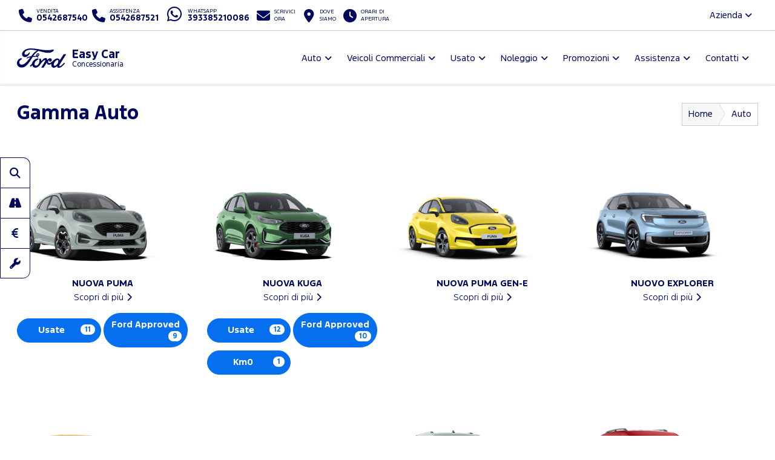

--- FILE ---
content_type: text/html; charset=utf-8
request_url: https://www.fordeasycar.it/ford-gamma-auto-imola
body_size: 46551
content:



<!DOCTYPE html>
<html lang="it">
<head>

	<script>
		dataLayer = [];
		dataLayer.push({ "dealer": "EASY CAR S.P.A." });
		var modalIds = [];

		//var _iub = _iub || [];
		// _iub.csConfiguration = {
		// 	"lang": "it"
		// };


		// _iub.csConfiguration = {
		// 	"floatingPreferencesButtonIcon": false,
		// 	"askConsentAtCookiePolicyUpdate": true,
		// 	"consentOnContinuedBrowsing": false,
		// 	"perPurposeConsent": true,
		// 	"whitelabel": true,
		// 	"lang": "it",
		// 	"siteId": 2107526,
		// 	"floatingPreferencesButtonDisplay": false, //"anchored-bottom-left",
		// 	"cookiePolicyId": 10273404,
		// 	"floatingPreferencesButtonCaption": ""
		// };
	</script>



	<meta charset="utf-8" />
	<meta http-equiv="X-UA-Compatible" content="IE=edge">
	<meta name="viewport" content="width=device-width, initial-scale=1.0" />
	
    <meta name="description" content="Scopri la gamma Ford presso Easy Car, Concessionario Ufficiale a Imola Faenza. Trova l&#x27;allestimento piu&#x27; adatto al tuo stile.">

	<title>Gamma Ford Imola Faenza Easy Car Concessionario Ufficiale</title>
	<link rel="shortcut icon" type="image/x-icon" href="/favicon.ico?v=tHF79FHn2GdiSUXzr6WbmtBwlxRG7EK3kmKXf27s2Co">



	<link rel="stylesheet" href="/lib/bootstrap/dist/css/bootstrap.min.css?v=Qry4suqm7ip9yo-GDpIk-955Tlh1HW9UhqHZJN9odD4" />
	<link rel="stylesheet" href="/css/site.min.css?v=61kq2E8huAExK4Yb5QVVDU3NHsxCRPCehWePQoJ3bDI" />
	<link rel="stylesheet" href="https://cdnjs.cloudflare.com/ajax/libs/font-awesome/6.5.2/css/all.min.css" integrity="sha512-SnH5WK+bZxgPHs44uWIX+LLJAJ9/2PkPKZ5QiAj6Ta86w+fsb2TkcmfRyVX3pBnMFcV7oQPJkl9QevSCWr3W6A==" crossorigin="anonymous" referrerpolicy="no-referrer" />

	<script src="https://cdnjs.cloudflare.com/ajax/libs/modernizr/2.8.3/modernizr.min.js"></script>
	
    <link href="/css/model-list.min.css?v=cSSBqLJPsPakjxKoDkPJUB1l8QTkUSNuW7TDi3St6EU" rel="stylesheet" />






	<!-- Google Tag Manager -->
	<!-- End Google Tag Manager -->
	<!-- Google Tag Manager / Container for Adobe DTM -->
	<script>
		(function (w, d, s, l, i) {
			w[l] = w[l] || []; w[l].push({
				'gtm.start':
					new Date().getTime(), event: 'gtm.js'
			}); var f = d.getElementsByTagName(s)[0],
				j = d.createElement(s), dl = l != 'dataLayer' ? '&l=' + l : ''; j.async = true; j.src =
					'https://www.googletagmanager.com/gtm.js?id=' + i + dl; f.parentNode.insertBefore(j, f);
		})(window, document, 'script', 'dataLayer', 'GTM-5KD5PZV');</script>
	<!-- End Google Tag Manager -->


		<!-- Google Tag Manager for GA4 -->
		<script>
		(function (w, d, s, l, i) {
			w[l] = w[l] || []; w[l].push({
				'gtm.start':
				new Date().getTime(), event: 'gtm.js'
			}); var f = d.getElementsByTagName(s)[0],
				j = d.createElement(s), dl = l != 'dataLayer' ? '&l=' + l : ''; j.async = true; j.src =
					'https://www.googletagmanager.com/gtm.js?id=' + i + dl; f.parentNode.insertBefore(j, f);
			})(window, document, 'script', 'dataLayer', 'GTM-55NPVGB');
		</script>
		<!-- End Google Tag Manager for GA4 -->



	<script type="application/ld+json">
		{
		"@context" : "http://schema.org",
		"@type" : "Organization",
		"url" : "https://www.fordeasycar.it",
		"logo": "https://www.fordeasycar.it/img/brand/ford-go-further.png",
		"legalName": "EASY CAR S.P.A.",
		"email": "info@easycarspa.it",
		"vatID": "00527251201",
		"contactPoint" : [
		{
		"@type" : "ContactPoint",
		"telephone" : "&#x2B;390542687540",
		"contactType" : "sales",
		"areaServed" : "IT"
		},
		{
		"@type" : "ContactPoint",
		"telephone" : "&#x2B;390542687521",
		"contactType" : "customer service",
		"areaServed" : "IT"
		}
		],
		"brand":
		{
		"@type" : "Organization",
		"legalName": "Ford Italia S.p.A.",
		"url": "https://www.ford.it",
		"address": {
		"@type": "PostalAddress",
		"addressLocality": "Roma, Italia",
		"postalCode": "00143",
		"streetAddress": "Via A. Argoli, 54"
		}
		},
		"memberOf":
		{
		"@type" : "Organization",
		"legalName": "Ford Italia S.p.A.",
		"url": "https://www.ford.it",
		"address": {
		"@type": "PostalAddress",
		"addressLocality": "Roma, Italia",
		"postalCode": "00143",
		"streetAddress": "Via A. Argoli, 54"
		}
		}
		}
	</script>
	<script type="application/ld+json">
		{
		"@context" : "http://schema.org",
		"@type" : "WebSite",
		"name" : "EASY CAR S.P.A.",
		"url" : "https://www.fordeasycar.it"
		}
	</script>


	<!--Adobe-Ford data layer-->
	<script type="text/javascript">
		var digitaldata = digitaldata || {};
		digitaldata = {
			page: {
				variantName: '',
				dealerID: '79400'
			},
			vehicle: {
				nameplate: ''
			}
		};
	</script>
	
	
	

		<script src="//assets.adobedtm.com/1db89c73e928/f628046f98fe/launch-aacf9f154207.min.js" async></script>
	



</head>

<body>
	<!-- Google Tag Manager (noscript) -->
	<noscript>
		<iframe src="https://www.googletagmanager.com/ns.html?id=GTM-NCK72CZ"
				height="0" width="0" style="display:none;visibility:hidden"></iframe>
	</noscript>
	<noscript>
		<iframe src="https://www.googletagmanager.com/ns.html?id=GTM-5KD5PZV"
				height="0" width="0" style="display:none;visibility:hidden"></iframe>
	</noscript>
	<noscript>
		<iframe src="https://www.googletagmanager.com/ns.html?id=GTM-55NPVGB"
				height="0" width="0" style="display:none;visibility:hidden"></iframe>
	</noscript>
	<!-- End Google Tag Manager (noscript) -->

	<div id="main-container">

		<header id="header" class="hidden-print">
			<div class="container-fluid">

				<div id="top-bar">
					<ul class="contact-items list-inline">
						<li id="phone-toggle" class="dropdown visible-xs-inline-block visible-sm-inline-block">
							<a data-toggle="dropdown" href="#" class="dropdown-toggle">
								<i class="fa fa-fw fa-phone"></i>
							</a>
						</li>
						<li id="phone-main" class="dropdown-item">
							<a href="tel:0542687540">
								<i class="fa fa-fw fa-phone hidden-xs hidden-sm"></i>
								<span>
									<small>Vendita</small>
									<strong class="ctc ctc-vendita">
										0542687540
									</strong>
								</span>
							</a>
						</li>
						<li id="phone-service" class="dropdown-item">
							<a href="tel:0542687521">
								<i class="fa fa-fw fa-phone hidden-xs hidden-sm"></i>
								<span>
									<small>Assistenza</small>
									<strong class="ctc ctc-service">
										0542687521
									</strong>
								</span>
							</a>
						</li>

							<li id="phone-whatsapp">
								<a href="https://wa.me/393385210086" target="_blank">
									<i class="fab fa-fw fa-whatsapp fa-2x"></i>
									<span class="hidden-xs hidden-sm">
										<small>Whatsapp</small>
										<strong class="ctc ctc-service">393385210086</strong>
									</span>
								</a>
							</li>

							<li id="main-email">
								<a href="/contattaci-ora">
									<i class="fa fa-fw fa-envelope"></i>
									<span class="hidden-xs hidden-sm">
										<small>Scrivici <br />ora</small>
									</span>
								</a>
							</li>
						<li id="main-office">
							<a href="/dove-siamo">
								<i class="fa fa-fw fa-map-marker-alt"></i>
								<span class="hidden-xs hidden-sm">
									<small>Dove <br />siamo</small>
								</span>
							</a>
						</li>
						<li id="main-timetables" class="hidden-xs hidden-sm">
							<a href="/dove-siamo" class="scroll-to">
								<i class="fa fa-fw fa-clock"></i>
								<span class="hidden-xs">
										<small>Orari di <br />apertura</small>
								</span>
							</a>
						</li>
					</ul>
					<ul class="company-items list-inline pull-right hidden-xs hidden-sm ">
						<li id="company-nav" class="dropdown">
							<a data-toggle="dropdown">Azienda <i class="fa fa-angle-down"></i></a>
							<ul class="dropdown-menu">
								

										<li><a href="/guida-allacquisto/esplorazione-continua-imola">Esplorazione Continua</a></li>
								<li><a href="/guida-allacquisto/lavora-con-noi-imola">Lavora con noi</a></li>
							</ul>
						</li>
					</ul>
				</div>

				<nav id="header-nav" class="navbar navbar-default mega">

					

						<div class="navbar-header">
							<a class="navbar-brand d-flex align-items-center" href="/">
								<span class="brand-img">
									<img src="/img/brand/ford_oval_blue_logo.svg?v=R4QSQbKFaJMptfThcfQw2GnDRPsZ3T4iwDX-XJKn7XY" alt="EASY CAR S.P.A." />
								</span>
								<h1 class="dealer-name">
									Easy Car
										<span class="small d-block">Concessionaria</span>
								</h1>
							</a>
							<button type="button" class="navbar-toggle collapsed" data-toggle="collapse" data-target="#main-nav" aria-expanded="false">
								<span class="label-menu">Menu</span>
								<i class="fa fa-bars"></i>
								<i class="fa fa-times"></i>
							</button>
						</div>

						<div class="collapse navbar-collapse navbar-right" id="main-nav">
							<ul class="nav navbar-nav">

								<li class="dropdown">
									<a href="#" class="dropdown-toggle" data-toggle="dropdown" role="button" aria-haspopup="true" aria-expanded="false">Auto</a>
									<ul class="dropdown-menu">
											<li><a href="/ford-gamma-auto-imola">Gamma</a></li>

												<li><a href="/guida-allacquisto/video-consegna">Scopri la tua Ford</a></li>
												<li><a href="/assistenza/ford-pass-imola">Ford app</a></li>

														<li><a href="/guida-allacquisto/ricarica-domestica-imola">Ricarica Domestica</a></li>
														<li><a href="/guida-allacquisto/gamma-elettrica-ford-imola">Gamma elettrica Ford</a></li>
														<li><a href="/guida-allacquisto/gamma-ford-imola">Gamma Ford</a></li>
														<li><a href="/guida-allacquisto/Consegna-a-domicilio-imola">Consegna a domicilio</a></li>
									</ul>
								</li>


								<li class="dropdown ">
									<a href="#" class="dropdown-toggle" data-toggle="dropdown" role="button" aria-haspopup="true" aria-expanded="false">Veicoli Commerciali</a>
									<ul class="dropdown-menu">
											<li><a href="/ford-veicoli-commerciali-gamma-imola">Gamma</a></li>

												<li><a href="/assistenza/ford-pro-imola">Ford Pro</a></li>
												<li><a href="/assistenza/ford-service-pro-imola">Ford Pro Service</a></li>
												<li><a href="/assistenza/ford-liive-imola">FordLiive</a></li>

														<li><a href="/guida-allacquisto/veicoli-commerciali-elettrici-imola">Veicoli Commerciali 100% elettrici</a></li>
														<li><a href="/guida-allacquisto/intelligence-imola">Ford Pro&#x2122; Software</a></li>
														<li><a href="/guida-allacquisto/ricarica-imola">Ricarica Ford</a></li>
														<li><a href="/guida-allacquisto/Consegna-a-domicilio-imola">Consegna a domicilio</a></li>
									</ul>
								</li>

									<li class="dropdown">
										<a href="#" class="dropdown-toggle" data-toggle="dropdown" role="button" aria-haspopup="true" aria-expanded="false">Usato</a>
										<ul class="dropdown-menu">
											<li><a href="/auto-imola/usate">Auto</a></li>
											<li><a href=" /veicoli-commerciali-imola/usate" class="">Veicoli Commerciali</a></li>
											<li><a href="/ford-approved">Programma Usato Ford Approved</a></li>
											<li><a href="/auto-imola?fordapproved=true" class="">Usato Ford Approved</a></li>
											<li><a href="/auto-imola/km0" class="">Auto km 0</a></li>

										</ul>
									</li>



									<li class="dropdown">
										<a href="#" class="dropdown-toggle" data-toggle="dropdown" role="button" aria-haspopup="true" aria-expanded="false">Noleggio</a>
										<ul class="dropdown-menu">
													<li><a href="/noleggio-imola/noleggio-ford">Noleggio Ford</a></li>
											<li><a href="/promozioni-noleggio-lungo-termine-e-leasing-ford-business-imola">Promozioni Noleggio e Leasing</a></li>
										</ul>
									</li>
								<li class="dropdown">
									<a href="#" class="dropdown-toggle" data-toggle="dropdown" role="button" aria-haspopup="true" aria-expanded="false">Promozioni</a>
									<ul class="dropdown-menu">
												<li><a href="/promozioni-auto-imola">Auto</a></li>
												<li><a href="/promozioni-veicoli-commerciali-imola">Veicoli Commerciali</a></li>
												<li><a href="/promozioni/Vetrina-Ecobonus-2025-imola">Vetrina Ecobonus 2025</a></li>
												<li><a href="/promozioni/extra-time-incentivi-statali-puma-gen-e-imola">EXTRA TIME INCENTIVI STATALI.</a></li>
									</ul>
								</li>



								<li class="dropdown">
									<a href="#" class="dropdown-toggle" data-toggle="dropdown" role="button" aria-haspopup="true" aria-expanded="false">Assistenza</a>
									<ul class="dropdown-menu">
											<li><a href="/assistenza/prenota-intervento-officina-ford-imola">Prenota il tagliando</a></li>
										<li><a href="/assistenza/libera-il-tuo-tempo-imola">Libera il tuo tempo</a></li>
											<li><a href="/promozioni-ford-value-service-5plus-imola">Promozioni Ford Value Service 5+</a></li>											
											<li><a href="/promozioni-pneumatici-imola">Promozioni Pneumatici</a></li>											
										<li><a href="/assistenza/pacchetti-manutenzione-ford-imola">Pacchetti di manutenzione</a></li>
										<li><a href="/assistenza/ford-protect-imola">Ford Protect</a></li>

													<li><a href="/assistenza/ford-liive-imola">FordLiive</a></li>
													<li><a href="/assistenza/ford-service-pro-imola">Ford Pro Service</a></li>
									</ul>
								</li>
								<li class="dropdown">
									<a href="#" class="dropdown-toggle" data-toggle="dropdown" role="button" aria-haspopup="true" aria-expanded="false">Contatti</a>
									<ul class="dropdown-menu">
										<li><a href="/dove-siamo">Concessionaria</a></li>
												<li><a href="/altre-sedi/officine">Officine</a></li>
											<li><a href="/contattaci-ora">Contattaci ora</a></li>
											<li><a href="/richiedi-preventivo-ford">Chiedi un preventivo</a></li>
											<li><a href="/test-drive-ford">Prenota un test drive</a></li>
										
										<li><a href="/guida-allacquisto/lavora-con-noi-imola">Lavora con noi</a></li>

									</ul>
								</li>

								<li class="dropdown visible-xs visible-sm ">
									<a href="#" class="dropdown-toggle" data-toggle="dropdown" role="button" aria-haspopup="true" aria-expanded="false">L'azienda</a>
									<ul class="dropdown-menu">

												<li><a href="/guida-allacquisto/esplorazione-continua-imola">Esplorazione Continua</a></li>
										<li><a href="/guida-allacquisto/lavora-con-noi-imola">Lavora con noi</a></li>

									</ul>
								</li>


							</ul>
						</div>
					
					


				</nav>

			</div>
		</header>

		<main id="main">
			



<div id="model-list">
    <div class="container-fluid">
        <div class="bg bg-default" style="padding-bottom:0;">

            <section id="page-top" class="page-headings">
                <div class="row">
                    <div class="col-md-6 col-sm-6 col-xs-12">
                        <h1>Gamma Auto</h1>
                        
                    </div>
                    <div class="col-md-6 col-sm-6 hidden-xs">
                        <ol class="breadcrumb breadcrumb-arrow">
                            <li><a href="/">Home</a></li>
                            <li class="active"><span>Auto</span></li>
                        </ol>
                    </div>
                </div>
            </section>
        </div>

            <section id="lineup">

                

                <div class="bg bg-default">

                <div class="models row">
                        <div class="_col-lg-15 col-lg-3 col-md-4 col-sm-6 col-xs-12 model-item Tutte" data-catorders="Tutte-0">
                            <a href="/ford-gamma-auto-imola/nuova-puma-49203" title="Esplora il modello">
                                <img src="https://smilenet.euwest01.umbraco.io/media/15611/nuova-puma-modell.png" alt="Nuova Puma" />
                                <h3 class="text-center"><span class="model-name">Nuova Puma</span></h3>
                                <span class="model-link text-center">Scopri di più</span>
                            </a>
                                <div class="model-stock">
                                        <a class="btn btn-primary _btn-sm" href="/auto-imola/usate/ford/puma">Usate <span class="badge">11</span></a>
                                        <a class="btn btn-primary _btn-sm" href="/auto-imola?brand=ford&amp;model=puma&amp;fordapproved=true" rel="nofollow">Ford Approved <span class="badge">9</span></a>
                                </div>
                        </div>
                        <div class="_col-lg-15 col-lg-3 col-md-4 col-sm-6 col-xs-12 model-item Tutte" data-catorders="Tutte-8">
                            <a href="/ford-gamma-auto-imola/nuova-kuga-48945" title="Esplora il modello">
                                <img src="https://smilenet.euwest01.umbraco.io/media/15584/nuova-kuga-modello.png" alt="Nuova Kuga" />
                                <h3 class="text-center"><span class="model-name">Nuova Kuga</span></h3>
                                <span class="model-link text-center">Scopri di più</span>
                            </a>
                                <div class="model-stock">
                                        <a class="btn btn-primary _btn-sm" href="/auto-imola/usate/ford/kuga">Usate <span class="badge">12</span></a>
                                        <a class="btn btn-primary _btn-sm" href="/auto-imola?brand=ford&amp;model=kuga&amp;fordapproved=true" rel="nofollow">Ford Approved <span class="badge">10</span></a>
                                        <a class="btn btn-primary _btn-sm" href="/auto-imola/km0/ford/kuga">Km0 <span class="badge">1</span></a>
                                </div>
                        </div>
                        <div class="_col-lg-15 col-lg-3 col-md-4 col-sm-6 col-xs-12 model-item Tutte" data-catorders="Tutte-0">
                            <a href="/ford-gamma-auto-imola/nuova-puma-gen-e-50629" title="Esplora il modello">
                                <img src="https://smilenet.euwest01.umbraco.io/media/15760/puma-gen-e-gamma.png" alt="Nuova Puma Gen-E" />
                                <h3 class="text-center"><span class="model-name">Nuova Puma Gen-E</span></h3>
                                <span class="model-link text-center">Scopri di più</span>
                            </a>
                                <div class="model-stock">
                                </div>
                        </div>
                        <div class="_col-lg-15 col-lg-3 col-md-4 col-sm-6 col-xs-12 model-item Tutte Ibride_Elettriche" data-catorders="Tutte-7;Ibride_Elettriche-7">
                            <a href="/ford-gamma-auto-imola/nuovo-explorer-elettrico-44836" title="Esplora il modello">
                                <img src="https://smilenet.euwest01.umbraco.io/media/15572/explorer-nuovo.png" alt="Nuovo Explorer Elettrico" />
                                <h3 class="text-center"><span class="model-name">NUOVO EXPLORER</span></h3>
                                <span class="model-link text-center">Scopri di più</span>
                            </a>
                                <div class="model-stock">
                                </div>
                        </div>
                        <div class="_col-lg-15 col-lg-3 col-md-4 col-sm-6 col-xs-12 model-item Tutte" data-catorders="Tutte-0">
                            <a href="/ford-gamma-auto-imola/nuova-capri-50756" title="Esplora il modello">
                                <img src="https://smilenet.euwest01.umbraco.io/media/15815/gamma-veicoli.png" alt="Nuova Capri" />
                                <h3 class="text-center"><span class="model-name">Nuova Capri</span></h3>
                                <span class="model-link text-center">Scopri di più</span>
                            </a>
                                <div class="model-stock">
                                </div>
                        </div>
                        <div class="_col-lg-15 col-lg-3 col-md-4 col-sm-6 col-xs-12 model-item Tutte Ibride_Elettriche" data-catorders="Tutte-1;Ibride_Elettriche-1">
                            <a href="/ford-gamma-auto-imola/focus-38025" title="Esplora il modello">
                                <img src="https://smilenet.euwest01.umbraco.io/media/14582/nuova-focus.jpg" alt="Focus" />
                                <h3 class="text-center"><span class="model-name">Focus</span></h3>
                                <span class="model-link text-center">Scopri di più</span>
                            </a>
                                <div class="model-stock">
                                        <a class="btn btn-primary _btn-sm" href="/auto-imola/usate/ford/focus">Usate <span class="badge">6</span></a>
                                        <a class="btn btn-primary _btn-sm" href="/auto-imola?brand=ford&amp;model=focus&amp;fordapproved=true" rel="nofollow">Ford Approved <span class="badge">6</span></a>
                                        <a class="btn btn-primary _btn-sm" href="/auto-imola/km0/ford/focus">Km0 <span class="badge">1</span></a>
                                </div>
                        </div>
                        <div class="_col-lg-15 col-lg-3 col-md-4 col-sm-6 col-xs-12 model-item Tutte Familiari" data-catorders="Tutte-3;Familiari-1">
                            <a href="/ford-gamma-auto-imola/tourneo-courier-11908" title="Esplora il modello">
                                <img src="https://smilenet.euwest01.umbraco.io/media/15631/nuovo-tourneo-courier.png" alt="Tourneo Courier" />
                                <h3 class="text-center"><span class="model-name">Nuovo Tourneo Courier</span></h3>
                                <span class="model-link text-center">Scopri di più</span>
                            </a>
                                <div class="model-stock">
                                </div>
                        </div>
                        <div class="_col-lg-15 col-lg-3 col-md-4 col-sm-6 col-xs-12 model-item Tutte" data-catorders="Tutte-4">
                            <a href="/ford-gamma-auto-imola/nuovo-tourneo-connect-11907" title="Esplora il modello">
                                <img src="https://smilenet.euwest01.umbraco.io/media/15143/tourneo-connect.png" alt="Nuovo Tourneo Connect" />
                                <h3 class="text-center"><span class="model-name">Nuovo Tourneo Connect</span></h3>
                                <span class="model-link text-center">Scopri di più</span>
                            </a>
                                <div class="model-stock">
                                </div>
                        </div>
                        <div class="_col-lg-15 col-lg-3 col-md-4 col-sm-6 col-xs-12 model-item Tutte" data-catorders="Tutte-6">
                            <a href="/ford-gamma-auto-imola/bronco-45230" title="Esplora il modello">
                                <img src="https://smilenet.euwest01.umbraco.io/media/15195/brono-modello-ok.jpg" alt="Bronco" />
                                <h3 class="text-center"><span class="model-name">Bronco</span></h3>
                                <span class="model-link text-center">Scopri di più</span>
                            </a>
                                <div class="model-stock">
                                </div>
                        </div>
                        <div class="_col-lg-15 col-lg-3 col-md-4 col-sm-6 col-xs-12 model-item Tutte" data-catorders="Tutte-0">
                            <a href="/ford-gamma-auto-imola/e-tourneo-courier-51381" title="Esplora il modello">
                                <img src="https://smilenet.euwest01.umbraco.io/media/15906/e-tourneo.png" alt="E-Tourneo Courier" />
                                <h3 class="text-center"><span class="model-name">Nuovo E-Tourneo Courier</span></h3>
                                <span class="model-link text-center">Scopri di più</span>
                            </a>
                                <div class="model-stock">
                                </div>
                        </div>
                        <div class="_col-lg-15 col-lg-3 col-md-4 col-sm-6 col-xs-12 model-item Tutte Ibride_Elettriche" data-catorders="Tutte-2;Ibride_Elettriche-6">
                            <a href="/ford-gamma-auto-imola/mustang-mach-e-31921" title="Esplora il modello">
                                <img src="https://smilenet.euwest01.umbraco.io/media/16092/showroom.png" alt="Mustang Mach-E" />
                                <h3 class="text-center"><span class="model-name"> Mustang Mach-E</span></h3>
                                <span class="model-link text-center">Scopri di più</span>
                            </a>
                                <div class="model-stock">
                                </div>
                        </div>
                </div>

                <div class="model-cross-category">
                        <a class="btn btn-primary text-uppercase" href="/ford-veicoli-commerciali-gamma-imola">Veicoli Commerciali <i class="fa fa-fw fa-chevron-right"></i></a>
                </div>

                    <div class="lineup-disclaimer text-muted small">
                        <hr />
                        <h5>Informativa</h5>
                        <p>Alcuni aspetti e dettagli dei prodotti descritti potrebbero aver subito modifiche dopo la redazione dei contenuti del presente sito anche per motivi legati alla produzione. Pertanto, alcuni dati relativi a dotazioni, esterni, prestazioni, dimensioni e pesi, consumo di carburante, costi di gestione etc. sono da considerarsi puramente indicativi. Inoltre, i prezzi di quanto riportato possono essere soggetti a modifiche o riportare eventuali errori. I prezzi inoltre si intendono raccomandati e non vincolanti per la rete dei Concessionari Autorizzati Ford. Le foto sono a scopo puramente illustrativo e alcune potrebbero mostrare accessori ed equipaggiamenti disponibili solo su richiesta. I colori disponibili potrebbero variare per motivi tecnici. Prezzi, equipaggiamenti di base, disposizioni e conseguenze legislative, giuridiche e fiscali valgono solo per l’Italia. Per ricevere informazioni più aggiornate si prega quindi di rivolgersi ad uno Showroom Ford.</p>
<p> </p>
                    </div>
                </div>
            </section>

        </div>
    
</div>


		</main>

		<div id="sticky-nav" class="hidden-print visible-md visible-lg">
			<a class="btn btn-default _btn-primary" href="/auto-imola">
				<i class="fa fa-fw fa-search"></i>
				<span>Ricerca auto</span>
			</a>
				<a class="btn btn-default _btn-primary" href="/test-drive-ford">
					<i class="fa fa-fw fa-road"></i>
					<span>Prenota un Test drive</span>
				</a>
				<a class="btn btn-default _btn-primary" href="/richiedi-preventivo-ford">
					<i class="fa fa-fw fa-euro-sign"></i>
					<span>Chiedi un Preventivo</span>
				</a>
				<a class="btn btn-default _btn-primary" href="/assistenza/prenota-intervento-officina-ford-imola">
					<i class="fa fa-fw fa-wrench"></i>
					<span>Prenota il Tagliando</span>
				</a>
		</div>


		<div id="container-tradein" class="hidden">
			<div id="panel-tradein">
				<div>
					<h4>Quanto vale il mio usato?</h4>
					<p>Inserisci targa, allestimento e chilometraggio. Conferma i dati e calcoleremo il valore del tuo usato!</p>
					<a href="/valutazione-usato" class="btn btn-primary">Valuta il tuo usato</a>
				</div>

				<div class="hidden">
					<h4>La tua valutazione usato</h4>
					<ul class="list-inline mb-2">
						<li class="list-inline-item"><strong>Targa:</strong> </li>
						<li class="list-inline-item"><strong>Modello:</strong> </li>
						<li class="list-inline-item"><strong>Km:</strong> </li>
						<li class="list-inline-item"><strong>Quotazione:</strong> &euro; n.d.</li>
					</ul>

					<div class="btn-group btn-group-sm" role="group">
						<a class="btn btn-default" href="/valutazione-usato"><i class="fas fa-plus"></i> Nuova valutazione</a>
					</div>
				</div>
			</div>
			<div id="container-btn-tradein">
				<button type="button" id="btn-panel-tradein"><img src="/img/trade-in/tradein-ico.svg" loading="lazy" /></button>
			</div>
		</div>




		<!-- sticky nav mobile -->
		<div id="sticky-nav" class="hidden-print hidden-md hidden-lg">
			<a role="button" data-trigger="focus" tabindex="0" class="btn btn-default _btn-primary popovers" data-toggle="popover" data-placement="top" title="" data-content="<a href='/auto-imola' class='h3'>Ricerca auto <i class='fa fa-chevron-right fa-fw'></i></a>">
				<i class="fa fa-fw fa-search"></i>
				<span class="hidden"><strong>Ricerca auto</strong></span>
			</a>
				<a role="button" data-trigger="focus" tabindex="1" class="btn btn-default _btn-primary popovers" data-toggle="popover" data-placement="top" title="" data-content="<a href='/test-drive-ford' class='h3'>Prenota un Test drive <i class='fa fa-chevron-right fa-fw'></i></a>">
					<i class="fa fa-fw fa-road"></i>
					<span class="hidden">Prenota un <strong>Test drive</strong></span>
				</a>
				<a role="button" data-trigger="focus" tabindex="2" class="btn btn-default _btn-primary popovers" data-toggle="popover" data-placement="top" title="" data-content="<a href='/richiedi-preventivo-ford' class='h3'>Chiedi un Preventivo <i class='fa fa-chevron-right fa-fw'></i></a>">
					<i class="fa fa-fw fa-euro-sign"></i>
					<span class="hidden">Chiedi un <strong>Preventivo</strong></span>
				</a>
				<a role="button" data-trigger="focus" tabindex="3" class="btn btn-default _btn-primary popovers" data-toggle="popover" data-placement="top" title="" data-content="<a href='/assistenza/prenota-intervento-officina-ford-imola' class='h3'>Prenota il Tagliando <i class='fa fa-chevron-right fa-fw'></i></a>">
					<i class="fa fa-fw fa-wrench"></i>
					<span class="hidden">Prenota il <strong>Tagliando</strong></span>
				</a>
		</div>

		<div id="scroll-top" class="hidden-xs hidden-print">
			<span class="icon scroll-to"><i class="fa fa-4x fa-angle-up"></i></span>
		</div>


		

			<footer id="footer" class="hidden-print">
				<div class="container-fluid">

					<nav id="footer-nav">
						<ul class="nav nav-pills">
							<li>
								<a href="/"><i class='fa fa-home'></i></a>
							</li>
								<li>
									<a href="/ford-gamma-auto-imola">Auto</a>
								</li>
								<li>
									<a href="/ford-veicoli-commerciali-gamma-imola">Veicoli Commerciali</a>
								</li>

								<li>
									<a href="/auto-imola/usate">Usato</a>
								</li>
							<li>
								<a href="/promozioni">Promozioni</a>
							</li>
								<li>
									<a href="/assistenza/prenota-intervento-officina-ford-imola">Assistenza</a>
								</li>
							<li>
								<a href="/dove-siamo">Contatti</a>
							</li>
						</ul>
					</nav>

					<div id="footer-main">

						<a role="button" data-toggle="collapse" href="#collapseContainerOfficeFooter" aria-expanded="false" aria-controls="collapseContainerOfficeFooter" class="mostraSediFooter btn btn-default"><span>Mostra</span> <span>Nascondi</span> le sedi (2)</a>

						<div class="row office-items collapse" id="collapseContainerOfficeFooter">
								<div class="col-xs-12 col-sm-6 col-md-4">
									<div class="office ">
										<h5 class="office-name"><a href="/dove-siamo/easy-car-imola-6752"><span>Ford Easy Car Imola</span></a></h5>
										<a role="button" data-toggle="collapse" href="#collapseFooterOffice-6752" aria-expanded="true" aria-controls="collapseFooterOffice-6752">
											Servizi offerti [<i class="fa-solid fa-plus"></i><i class="fa-solid fa-minus"></i>]
										</a>
										<div class="office-services collapse in" id="collapseFooterOffice-6752">
												<span class="label label-default">Vendita autoveicoli</span>
												<span class="label label-default">Transit Centre</span>
												<span class="label label-default">Veicoli commerciali</span>
												<span class="label label-default">Veicoli elettrici</span>
												<span class="label label-default">Centro usato</span>
												<span class="label label-default">Assistenza autoveicoli</span>
												<span class="label label-default">Transit Centre Service</span>
												<span class="label label-default">Assistenza veicoli elettrici</span>
												<span class="label label-default">Vendita ricambi e accessori</span>
										</div>
										<div>
											<div class="office-address">
 Via Andrea Ercolani, 2 - 40026  Imola (BO)
											</div>
												<div class="office-phone">
													<a href="tel:0542687540"><strong>Tel.</strong> 0542687540</a>
												</div>
										</div>
										
									</div>
								</div>
								<div class="col-xs-12 col-sm-6 col-md-4">
									<div class="office ">
										<h5 class="office-name"><a href="/dove-siamo/easy-car-faenza-20021"><span>Ford Easy Car Faenza</span></a></h5>
										<a role="button" data-toggle="collapse" href="#collapseFooterOffice-20021" aria-expanded="true" aria-controls="collapseFooterOffice-20021">
											Servizi offerti [<i class="fa-solid fa-plus"></i><i class="fa-solid fa-minus"></i>]
										</a>
										<div class="office-services collapse in" id="collapseFooterOffice-20021">
												<span class="label label-default">Assistenza autoveicoli</span>
												<span class="label label-default">Assistenza veicoli commerciali</span>
										</div>
										<div>
											<div class="office-address">
 Via Della Boaria 14 - 48018  Faenza (RA)
											</div>
												<div class="office-phone">
													<a href="tel:0546620620"><strong>Tel.</strong> 0546620620</a>
												</div>
										</div>
										
									</div>
								</div>

								<div id="footer-social" class="col-md-4 col-sm-6">
									<p class="small">Seguici anche su</p>
									<ul class="list-inline social-links">
											<li class="facebook"><a href="Ford Easy Car" rel="nofollow" target="_blank" title="Seguici su Facebook"><i class="fab fa-fw fa-facebook-f"></i></a></li>
											<li class="youtube"><a href="https://www.youtube.com/channel/UC59o5aw9muVhYLwq9NRI5-Q" rel="nofollow" target="_blank" title="Seguici su Youtube"><i class="fab fa-fw fa-youtube"></i></a></li>
											<li class="instagram"><a href="ford_easycar" rel="nofollow" target="_blank" title="Seguici su Instagram"><i class="fab fa-fw fa-instagram"></i></a></li>
											<li class="whatsapp"><a href="https://wa.me/393385210086" rel="nofollow" target="_blank" title="Contattaci su WhatsApp"><i class="fab fa-fw fa-whatsapp"></i></a></li>
									</ul>
								</div>
						</div>
					</div>

					<div id="footer-utils">
						<div class="row">
							<div class="col-sm-4 legal-info">
								<p>
									<strong>Easy Car S.P.A. S.P.A.</strong><br />
									REA: 00900470378 - P.IVA: 00527251201<br />
									Capitale Sociale: Euro 120.000 i.v.
								</p>
							</div>
							<div class="col-sm-8 footer-links">
								<ul class="list-inline">
									<li><a href="/privacy">Privacy Policy Ford Italia</a></li>

										<li><a href="https://www.iubenda.com/privacy-policy/10273404/full-legal" class="iubenda-nostyle no-brand iubenda-embed" title="Privacy Policy ">Privacy Policy Easy Car S.P.A. S.P.A.</a></li>
										<li><a href="https://www.iubenda.com/privacy-policy/10273404/cookie-policy" class="iubenda-nostyle no-brand iubenda-embed" title="Cookie Policy ">Cookie Policy</a></li>
										<li><a href="#" class="iubenda-cs-preferences-link">Impostazioni cookie</a></li>

									<li><a href="/termini-e-condizioni">Termini e condizioni</a></li>
									<li><a href="https://www.smilenet.it/?utm_source=dwsford&utm_medium=credits&utm_campaign=dwsford_referrals" target="_blank" title="Smilenet - Automotive Digital Marketing">Credits</a></li>
								</ul>
							</div>
						</div>

					</div>

				</div>
			</footer>

		


	</div>



	<script src="https://cdnjs.cloudflare.com/ajax/libs/modernizr/2.8.3/modernizr.min.js" defer></script>
	<script src="https://cdnjs.cloudflare.com/ajax/libs/picturefill/3.0.3/picturefill.min.js" defer></script>



			<script type="text/javascript">(function (w, d) { var loader = function () { var s = d.createElement("script"), tag = d.getElementsByTagName("script")[0]; s.src = "https://cdn.iubenda.com/iubenda.js"; tag.parentNode.insertBefore(s, tag); }; if (w.addEventListener) { w.addEventListener("load", loader, false); } else if (w.attachEvent) { w.attachEvent("onload", loader); } else { w.onload = loader; } })(window, document);</script>
		


	
	
		<script src="https://ajax.aspnetcdn.com/ajax/jquery/jquery-2.2.0.min.js" crossorigin="anonymous" integrity="sha384-K+ctZQ+LL8q6tP7I94W+qzQsfRV2a+AfHIi9k8z8l9ggpc8X+Ytst4yBo/hH+8Fk">
		</script>
<script>(window.jQuery||document.write("\u003Cscript src=\u0022/lib/jquery/dist/jquery.min.js\u0022 crossorigin=\u0022anonymous\u0022 integrity=\u0022sha384-K\u002BctZQ\u002BLL8q6tP7I94W\u002BqzQsfRV2a\u002BAfHIi9k8z8l9ggpc8X\u002BYtst4yBo/hH\u002B8Fk\u0022\u003E\u003C/script\u003E"));</script>
		<script src="https://ajax.aspnetcdn.com/ajax/bootstrap/3.3.7/bootstrap.min.js" crossorigin="anonymous" integrity="sha384-Tc5IQib027qvyjSMfHjOMaLkfuWVxZxUPnCJA7l2mCWNIpG9mGCD8wGNIcPD7Txa">
		</script>
<script>(window.jQuery && window.jQuery.fn && window.jQuery.fn.modal||document.write("\u003Cscript src=\u0022/lib/bootstrap/dist/js/bootstrap.min.js\u0022 crossorigin=\u0022anonymous\u0022 integrity=\u0022sha384-Tc5IQib027qvyjSMfHjOMaLkfuWVxZxUPnCJA7l2mCWNIpG9mGCD8wGNIcPD7Txa\u0022\u003E\u003C/script\u003E"));</script>
		<script src="/js/site.min.js?v=X8IEYrQQwx2DspsdDQce-rN_hkERdt1vBsvtmZtuwMw" defer></script>
		<script src="/js/reviewsInfiniteScrollHandler.min.js?v=vWx94zOneejek6eIkJYsMliN9ZvFqZOznCsfvKn6yok" defer></script>
	


	<script>
		var srp_vdp_rendered = false;

		// Mega menu images lazy loading
		window.addEventListener("DOMContentLoaded", function () {
			var lazyImages = [].slice.call(document.querySelectorAll("img.lazy"));
			if ("IntersectionObserver" in window &&
				"IntersectionObserverEntry" in window &&
				"intersectionRatio" in window.IntersectionObserverEntry.prototype) {
				let lazyImageObserver = new IntersectionObserver(function (entries, observer) {
					entries.forEach(function (entry) {
						if (entry.isIntersecting) {
							let lazyImage = entry.target;
							lazyImage.src = lazyImage.dataset.src;
							lazyImage.classList.remove("lazy");
							lazyImageObserver.unobserve(lazyImage);
						}
					});
				});
				lazyImages.forEach(function (lazyImage) {
					lazyImageObserver.observe(lazyImage);
				});
			} else {
				//Fallback (IE, Safari?)
				lazyImages.forEach(function (lazyImage) {
					lazyImage.src = lazyImage.dataset.src;
				});
			}

			GoogleTMTrack({ pageTitle: "Gamma Ford Imola Faenza Easy Car Concessionario Ufficiale" });

		});



	</script>

	<script type="text/javascript">
		WebFontConfig = {
			//google: { families: ['Roboto:400,700'] },
			custom: {
				//families: ['FontAwesome', 'Antenna:n4,n7,n3,n2', 'FordAntennaRE:n4,n7', 'FordAntennaRegular', 'FordAntennaLight', 'FordAntennaExtraLight'],
				families: ['Antenna:n4,n7,n3,n2', 'FordAntennaRE:n4,n7', 'FordAntennaRegular', 'FordAntennaLight'],
				urls: ['/css/fonts.min.css?v=1.0']
			}
		};
		(function () {
			var wf = document.createElement('script');
			wf.src = 'https://ajax.googleapis.com/ajax/libs/webfont/1.6.26/webfont.js';
			wf.type = 'text/javascript';
			wf.async = 'true';
			//wf.defer = 'true';
			var s = document.getElementsByTagName('script')[0];
			s.parentNode.insertBefore(wf, s);
		})();
	</script>

	<script type="text/javascript">
		function AdobeDTMSave(variantName, dealerID, vehicleNameplate) {
			digitaldata.page.variantName = variantName;
			digitaldata.page.dealerID = dealerID;
			digitaldata.vehicle.nameplate = vehicleNameplate;
			sessionStorage.setItem('adobedtm', JSON.stringify(digitaldata));
		};
		function AdobeDTMDirectTrack(variantName, dealerID, vehicleNameplate, eventName) {
			digitaldata.page.variantName = variantName;
			digitaldata.page.dealerID = dealerID;
			digitaldata.vehicle.nameplate = vehicleNameplate;
			_satellite.track(eventName);
		};
		function AdobeDTMTrack() {
			var item = sessionStorage.getItem('adobedtm');
			if (item) {
				digitaldata = JSON.parse(item);
			}
		};
		function GoogleTMTrack(data) {
			dataLayer.push(data);
		};


	</script>








	

    <script src="https://cdnjs.cloudflare.com/ajax/libs/jquery.isotope/3.0.6/isotope.pkgd.min.js"></script>
    <script src="https://cdnjs.cloudflare.com/ajax/libs/jquery.imagesloaded/4.1.3/imagesloaded.pkgd.min.js"></script>


    <script>
        /*
        $(function () {

            var $container = $('.models');


            $container.imagesLoaded(function () {
                $container.isotope({
                    layoutMode: 'fitRows',
                    getSortData: {
                        weight: function (itemElem) { // function
                            var weightValue = 0;
                            var currentFilter = 'Tutte';
                            //console.log('Current filter is: ', currentFilter);
                            var catOrders = $(itemElem).data('catorders').split(';');
                            //console.log('CatOrders are: ', catOrders);
                            var orders;
                            for (var i = 0; i < catOrders.length; i++) {
                                orders = catOrders[i].split('-');
                                if (orders[0] === currentFilter) {
                                    weightValue = parseInt (orders[1]);
                                    //console.log('Orders[0] same as currentFilter: ', orders[0]);
                                    //console.log('Weight value is: ', weightValue);
                                    break;
                                }
                            }
                            return weightValue;
                        }
                    },
                    sortBy: 'weight'
                });
            });

            $('#body-filters a').each(function (e) {
                var $this = $(this);
                var filterClass = $this.attr('data-filter');
                if ($container.find(filterClass).length) {
                    $this.fadeTo('slow', 1);
                } else {
                    $this.hide();
                }
            });

            $('#body-filters').on('click', 'a', function () {
                // Verifica se Isotope è stato inizializzato su $container
                if ($container.data('isotope')) {
                    // Chiamata a Isotope per filtrare gli elementi
                    $('#body-filters a').removeClass('active');
                    $(this).addClass('active');
                    var filterValue = $(this).attr('data-filter');
                    
                    $container.isotope({
                        filter: filterValue,
                        layoutMode: 'fitRows',
                        getSortData: {
                            weight: function (itemElem) { // function
                                var weightValue = 0;
                                var currentFilter = filterValue.replace('.', '');
                                //console.log('Item elem is: ', itemElem.firstElementChild.attributes['href'].nodeValue);
                                var catOrders = $(itemElem).data('catorders').split(';');
                                //console.log('CatOrders are: ', catOrders);
                                var orders;
                                for (var i = 0; i < catOrders.length; i++) {
                                    orders = catOrders[i].split('-');
                                    if (orders[0] === currentFilter) {
                                        weightValue = parseInt(orders[1]);
                                        //console.log('Orders[0] same as currentFilter: ', orders[0]);
                                        //console.log('Weight value is: ', weightValue);
                                        break;
                                    }
                                    else
                                        weightValue = -1;
                                }
                                return weightValue;
                            }
                        },
                        sortBy: 'weight'
                    });
                }
            });

            try {
                $('a.btn-link[data-filter=".Tutte"]').click();
            } catch (e) { }
            try {
                $('a.btn-link[data-filter=".VeicoliCommerciali"]').click();
            } catch (e) { }
            
        });*/

    </script>


	




	<script type="text/javascript">
		document.addEventListener('DOMContentLoaded', (event) => {


						if (!srp_vdp_rendered && dataLayer) {
							dataLayer.push({
								'event': 'Google_Ads_Remarketing',
							});
						}
				
			//CustomerViewPoint review
            for (let idObject of modalIds) {
                $(idObject.id).on('show.bs.modal', () => {
                    InitReviewList(idObject.branchCode, idObject.companyName);
                });
            }

		});
	</script>

	<!-- Popover html per sticky nav -->
	<script>
		$("[data-toggle=popover]").popover({html:true});
	</script>





</body>
</html>


--- FILE ---
content_type: text/css
request_url: https://www.fordeasycar.it/css/site.min.css?v=61kq2E8huAExK4Yb5QVVDU3NHsxCRPCehWePQoJ3bDI
body_size: 10315
content:
#form-disclaimer-mrk h5,#form-disclaimer-partnermrk h5{display:block}#form-disclaimer-mrk h5 a:after,#form-disclaimer-partnermrk h5 a:after{display:block;font-style:normal;font-variant:normal;text-rendering:auto;-webkit-font-smoothing:antialiased;font-family:"Font Awesome 6 Free";font-weight:900;font-size:x-large;line-height:.5rem;padding-top:5px;float:right;content:"\f106";-webkit-transition:all .5s ease;-moz-transition:all .5s ease;-ms-transition:all .5s ease;-o-transition:all .5s ease;transition:all .5s ease}@media (max-width:768px){#form-disclaimer-mrk h5 a:after,#form-disclaimer-partnermrk h5 a:after{margin-top:5px}}#form-disclaimer-mrk h5 a.collapsed:after,#form-disclaimer-partnermrk h5 a.collapsed:after{padding-bottom:7px;transform:rotate(180deg)}@media (max-width:768px){#form-disclaimer-mrk h5 a.collapsed:after,#form-disclaimer-partnermrk h5 a.collapsed:after{padding-bottom:0}}#form-disclaimer-mrk h5 a:active,#form-disclaimer-mrk h5 a:focus,#form-disclaimer-mrk h5 a:hover,#form-disclaimer-partnermrk h5 a:active,#form-disclaimer-partnermrk h5 a:focus,#form-disclaimer-partnermrk h5 a:hover{text-decoration:none}@media (min-width:768px) and (max-width:1023px){#form-disclaimer-mrk h5,#form-disclaimer-partnermrk h5{width:98%}}#form-disclaimer-mrk p,#form-disclaimer-partnermrk p{margin-top:1rem;margin-bottom:0;display:block!important;font-size:12px;line-height:16px}#form-disclaimer-partnermrk{margin-top:4rem}#main-container{max-width:1440px;margin:0 auto}@media (min-width:1440px){#main-container{border-right:1px solid #ccc;border-left:1px solid #ccc}}.container-fluid{padding:0}img{max-width:100%;height:auto;-ms-interpolation-mode:bicubic}body{font-family:FordF1,Arial,Helvetica,sans-serif}main{font-family:FordF1,Arial,Helvetica,sans-serif;min-height:500px;background-color:#fff}.bg{padding:28px}.bg h1,.bg h2{margin-top:0}@media (max-width:767px){.bg{padding:1.5em}}.first-child{margin-top:0}.bg-default{background-color:#fff}.bg-light{background-color:#f7f7f7}.bg-dark{background-color:#000;color:#fff}.bg-dark .home-heading{color:inherit}.bg-darker{background-color:#252525;color:#fff}.bg-darker .home-heading{color:inherit}.home-heading{font-size:2.2em}@media (max-width:767px){.home-heading{font-size:1.5em;margin-top:1.5em}}.d-flex{display:flex!important}.d-block{display:block!important}.justify-content-between{justify-content:space-between!important}.align-items-center{align-items:center!important}.flex-row{flex-direction:row!important}.h1,.h2,.h3,.h4,.h5,.h6,h1,h2,h3,h4,h5,h6{font-family:FordF1,Arial,Helvetica,sans-serif!important;font-weight:700!important}.h1 a,.h2 a,.h3 a,.h4 a,.h5 a,.h6 a,h1 a,h2 a,h3 a,h4 a,h5 a,h6 a{font-weight:700!important;color:#066fef;transition:all .3s ease-in-out}.h1 a:hover,.h2 a:hover,.h3 a:hover,.h4 a:hover,.h5 a:hover,.h6 a:hover,h1 a:hover,h2 a:hover,h3 a:hover,h4 a:hover,h5 a:hover,h6 a:hover{color:#055ecb;transition:all .3s ease-in-out}a{color:#066fef}a:hover{color:#055ecb}.page-headings{margin-bottom:15px}@media (min-width:768px){.page-headings{margin-bottom:30px}}.page-headings h1{font-weight:300}@media (max-width:991px){.page-headings h1{font-size:24px}.page-headings h2{font-size:18px}}.line-after{position:relative;padding:0;border:0;margin:15px 0}.line-after>*{display:inline-block;position:relative;padding:0 15px 0 0;z-index:2}.line-after:after{content:'';position:absolute;top:50%;left:0;width:100%;border:0;z-index:1}.shadow-default{box-shadow:0 2px 3px 0 rgba(0,0,0,.15)}.shadow-dark{box-shadow:0 8px 4px -4px rgba(0,0,0,.35)}@media (min-width:992px){.split-list{list-style-type:none;padding:0;margin:0;display:block}.split-list:before{content:" ";display:table}.split-list:after{content:'';display:block;clear:both}.split-list>li{display:block;float:left;width:50%;position:relative;min-height:1px;padding-left:15px;padding-right:15px;line-height:1.5;margin:0}.split-list>li:before{font-weight:400;content:'\2022';position:absolute;left:0}}.btn-group-lg>.btn,.btn-group-md>.btn,.btn-group-sm>.btn,.btn-group-xs>.btn,.btn-lg,.btn-md,.btn-sm,.btn-xs{border-radius:999999999999px}.modal .modal-title{font-size:1.2em;font-weight:700}.modal .modal-title .vehicleDescription{color:#00095b}.modal .modal-header .close{font-weight:300;color:#00095b;opacity:.75;font-size:30px}.modal .modal-body .form-disclaimer{font-size:85%}.pswp__caption__center{text-align:center!important}.col-lg-15,.col-md-15,.col-sm-15,.col-xs-15{position:relative;min-height:1px;padding-right:10px;padding-left:10px}.col-xs-15{width:20%;float:left}@media (min-width:768px){.col-sm-15{width:20%;float:left}}@media (min-width:992px){.col-md-15{width:20%;float:left}}@media (min-width:1200px){.col-lg-15{width:20%;float:left}}.btn:not(.btn-link):not(.prev):not(.next):not(.num){-webkit-transition:all .3s;font-family:FordF1,Arial,Helvetica,sans-serif;font-weight:700}.btn-default.active,.btn-default.active.focus,.btn-default.active:hover,.btn-default.focus,.btn-default.focus.focus,.btn-default.focus:hover,.btn-default:active,.btn-default:active.focus,.btn-default:active:hover,.btn-default:focus,.btn-default:focus.focus,.btn-default:focus:hover{color:#fff;background-color:#00095b}@media (max-width:767px){.btn-block-xs{width:100%;display:block;margin-bottom:5px}}.label{border-radius:0}.form span.has-error{color:#a94442}.form.step-counter>h3{text-transform:uppercase;counter-increment:step-counter;margin-top:15px;margin-bottom:10px}.form.step-counter>h3:first-child{margin-top:0}.form.step-counter>h3:before{display:inline-block;content:counter(step-counter);margin-right:5px;font-size:80%;background-color:#00095b;color:#fff;font-weight:700;padding:5px 8px 3Px;transform:translate(0,-1px)}.form.step-counter>h3:after{clear:both}.form .form-group.required>label:after{content:"*";color:#00095b}.form .form-group .btn-group{margin-bottom:15px}@media (max-width:767px){.form .form-group .btn-group>label{width:50%}}.form .form-group.privacy{margin-top:30px}.form .form-group.marketing>label{line-height:40px;margin:0;display:inline-block;min-width:200px}.form .form-group.marketing>div{display:inline-block}.form .form-group.marketing .btn-group{margin:0}.form .form-group.marketing .btn-group .btn{min-width:70px}.form .form-submit{margin-top:20px;padding-top:20px}.form-disclaimer h5{font-weight:700}.form-disclaimer a{font-weight:700;color:#00095b}.form-disclaimer.intro{margin-bottom:30px;font-weight:400;font-size:12px;line-height:16px}.form-disclaimer.marketing{margin-top:15px;margin-bottom:15px}@media (max-width:340px){.form-disclaimer .radio-inline{margin-left:0;display:block}}.checkbox .error-label{display:block}.label-ford-store{background-color:#00095b}.label-ford-approved{background-color:#000}.label-nuovo{background-color:#333a7c}.label-km0{background-color:#000}.label-usato{background-color:#252525}.label-neopatentati{color:#f7f7f7;background-color:#00095b}.label-promo{background-color:#4cae4c;text-transform:uppercase}#header{position:relative}#top-bar{position:relative;padding:1rem 28px;border-bottom:1px solid #ccc;background-color:#fff}@media (max-width:767px){#top-bar{padding:.85em 28px}}#top-bar a{color:#00095b;transition:all .3s ease 0s}#top-bar ul{margin:0;padding:0}#top-bar .contact-items{display:inline-block}#top-bar .contact-items>li{margin:0;padding:0}@media (min-width:992px){#top-bar .contact-items>li{margin-right:.5rem}}#top-bar .contact-items>li>a{display:inline-block}#top-bar .contact-items>li>a:hover{text-decoration:none;color:#066fef}#top-bar .contact-items>li a i.fa{font-size:22px}#top-bar .contact-items>li a span{display:inline-block;line-height:12px;font-size:10px}#top-bar .contact-items>li a span small{display:block;text-transform:uppercase}#top-bar .contact-items>li a span strong{display:block;font-size:13px}#top-bar .dropdown-menu a{padding:10px;color:#00095b}#top-bar .dropdown-menu a:hover{color:#00095b}#top-bar .company-items>li>a{display:inline-block;line-height:32px;padding:0 5px;cursor:pointer}#top-bar .company-items .dropdown-menu{right:0;left:auto;text-align:right;border:none}@media (max-width:767px){#top-bar{position:fixed;top:0;z-index:20}#top-bar li#main-office{float:right}#header{padding-top:50px}}@media (max-width:1023px){#top-bar{width:100%}#top-bar .contact-items{width:100%}#top-bar .contact-items>li{margin:0;padding:0;margin-right:5px}#header-nav .navbar-brand{height:24px}#header-nav .navbar-brand img{height:24px;width:auto}.navbar-default .navbar-nav>.search-mobile>a{color:#fff}}#reviews-modal,#reviews-modal-main,#reviews-modal-others{font-family:FordF1,Arial,Helvetica,sans-serif}#reviews-modal p,#reviews-modal-main p,#reviews-modal-others p{font-weight:200;margin-bottom:5px}#reviews-modal .rating,#reviews-modal-main .rating,#reviews-modal-others .rating{font-family:FordF1,Arial,Helvetica,sans-serif;font-weight:300;display:block;padding:0;text-align:center;border-bottom:1px solid #ccc}#reviews-modal .rating .rating-value,#reviews-modal-main .rating .rating-value,#reviews-modal-others .rating .rating-value{display:block}#reviews-modal .rating .rating-value output,#reviews-modal-main .rating .rating-value output,#reviews-modal-others .rating .rating-value output{display:inline}#reviews-modal .rating .rating-stars,#reviews-modal-main .rating .rating-stars,#reviews-modal-others .rating .rating-stars{display:block}#reviews-modal .rating .rating-stars span:before,#reviews-modal-main .rating .rating-stars span:before,#reviews-modal-others .rating .rating-stars span:before{display:inline-block;font-style:normal;font-variant:normal;text-rendering:auto;-webkit-font-smoothing:antialiased;font-family:"Font Awesome 6 Free";text-align:center;width:1.25em;content:"\f005";font-weight:400;color:orange;font-size:1.5em}#reviews-modal .rating .rating-stars span.full:before,#reviews-modal-main .rating .rating-stars span.full:before,#reviews-modal-others .rating .rating-stars span.full:before{font-weight:900}#reviews-modal .rating .rating-stars span.half:before,#reviews-modal-main .rating .rating-stars span.half:before,#reviews-modal-others .rating .rating-stars span.half:before{content:"\f5c0";font-weight:900}#reviews-modal .rating .rating-count,#reviews-modal-main .rating .rating-count,#reviews-modal-others .rating .rating-count{display:block}#reviews-modal .rating .rating-count a,#reviews-modal-main .rating .rating-count a,#reviews-modal-others .rating .rating-count a{color:#00095b;text-decoration:underline}#reviews-modal .rating .rating-count output,#reviews-modal-main .rating .rating-count output,#reviews-modal-others .rating .rating-count output{display:inline}#reviews-modal .modal-header h2,#reviews-modal-main .modal-header h2,#reviews-modal-others .modal-header h2{display:inline;text-transform:uppercase;color:#333a7c;font-size:2.2em;font-weight:200;border-bottom:0}@media (max-width:767px){#reviews-modal .modal-header h2,#reviews-modal-main .modal-header h2,#reviews-modal-others .modal-header h2{font-size:1.5em}}#reviews-modal .modal-header ul,#reviews-modal-main .modal-header ul,#reviews-modal-others .modal-header ul{margin-top:10px}#reviews-modal .modal-header ul li,#reviews-modal-main .modal-header ul li,#reviews-modal-others .modal-header ul li{margin-top:3px}#reviews-modal .modal-header ul li .type,#reviews-modal-main .modal-header ul li .type,#reviews-modal-others .modal-header ul li .type{color:#00095b;font-weight:300;display:inline-block;min-width:55px}@media (max-width:767px){#reviews-modal .modal-header ul li .type,#reviews-modal-main .modal-header ul li .type,#reviews-modal-others .modal-header ul li .type{display:block}}#reviews-modal .modal-header ul li .rating,#reviews-modal-main .modal-header ul li .rating,#reviews-modal-others .modal-header ul li .rating{margin-left:10px;display:inline;border-bottom:0}@media (max-width:767px){#reviews-modal .modal-header ul li .rating,#reviews-modal-main .modal-header ul li .rating,#reviews-modal-others .modal-header ul li .rating{margin-left:0}}#reviews-modal .modal-header ul li .rating .rating-value,#reviews-modal-main .modal-header ul li .rating .rating-value,#reviews-modal-others .modal-header ul li .rating .rating-value{display:inline}#reviews-modal .modal-header ul li .rating .rating-value output,#reviews-modal-main .modal-header ul li .rating .rating-value output,#reviews-modal-others .modal-header ul li .rating .rating-value output{margin-right:10px;margin-left:10px}#reviews-modal .modal-header ul li .rating .rating-count,#reviews-modal-main .modal-header ul li .rating .rating-count,#reviews-modal-others .modal-header ul li .rating .rating-count{display:inline}#reviews-modal .modal-header ul li .rating .rating-stars,#reviews-modal-main .modal-header ul li .rating .rating-stars,#reviews-modal-others .modal-header ul li .rating .rating-stars{display:inline}#reviews-modal .modal-header ul li .rating .rating-stars span:before,#reviews-modal-main .modal-header ul li .rating .rating-stars span:before,#reviews-modal-others .modal-header ul li .rating .rating-stars span:before{font-size:1em;width:1em}#reviews-modal .modal-header .rating-logo,#reviews-modal-main .modal-header .rating-logo,#reviews-modal-others .modal-header .rating-logo{margin-top:10px;float:right}@media (max-width:767px){#reviews-modal .modal-header .rating-logo,#reviews-modal-main .modal-header .rating-logo,#reviews-modal-others .modal-header .rating-logo{float:none;text-align:left;margin-bottom:10px}}#reviews-modal .modal-header .close,#reviews-modal-main .modal-header .close,#reviews-modal-others .modal-header .close{font-size:50px;padding:0 0 0 20px}#reviews-modal .nav-pills,#reviews-modal-main .nav-pills,#reviews-modal-others .nav-pills{float:none;background-color:#f7f7f7;border-bottom:1px solid #ccc}#reviews-modal .nav-pills>li,#reviews-modal-main .nav-pills>li,#reviews-modal-others .nav-pills>li{float:none;display:inline-block}#reviews-modal .nav-pills>li.active,#reviews-modal .nav-pills>li:active,#reviews-modal-main .nav-pills>li.active,#reviews-modal-main .nav-pills>li:active,#reviews-modal-others .nav-pills>li.active,#reviews-modal-others .nav-pills>li:active{box-shadow:inset 0 -4px 0 #333a7c}#reviews-modal .nav-pills>li.active a,#reviews-modal .nav-pills>li:active a,#reviews-modal-main .nav-pills>li.active a,#reviews-modal-main .nav-pills>li:active a,#reviews-modal-others .nav-pills>li.active a,#reviews-modal-others .nav-pills>li:active a{background-color:transparent!important;color:#333a7c}#reviews-modal .nav-pills>li a,#reviews-modal-main .nav-pills>li a,#reviews-modal-others .nav-pills>li a{border-radius:0;padding:15px 20px;color:#00095b;border-bottom:transparent 4px solid;background-color:none;font-weight:200}#reviews-modal .modal-body,#reviews-modal-main .modal-body,#reviews-modal-others .modal-body{max-height:370px;overflow-y:scroll}@media (min-width:768px){#reviews-modal .modal-body,#reviews-modal-main .modal-body,#reviews-modal-others .modal-body{max-height:600px}}#reviews-modal .modal-body .item-review,#reviews-modal-main .modal-body .item-review,#reviews-modal-others .modal-body .item-review{padding:20px 0}@media (max-width:767px){#reviews-modal .modal-body .item-review p,#reviews-modal-main .modal-body .item-review p,#reviews-modal-others .modal-body .item-review p{margin-bottom:0}}#reviews-modal .modal-body .item-review .author-review,#reviews-modal .modal-body .item-review .dealer-name,#reviews-modal .modal-body .item-review .model-review,#reviews-modal-main .modal-body .item-review .author-review,#reviews-modal-main .modal-body .item-review .dealer-name,#reviews-modal-main .modal-body .item-review .model-review,#reviews-modal-others .modal-body .item-review .author-review,#reviews-modal-others .modal-body .item-review .dealer-name,#reviews-modal-others .modal-body .item-review .model-review{color:#333a7c}#reviews-modal .modal-body .item-review .date-review,#reviews-modal .modal-body .item-review .model-review,#reviews-modal-main .modal-body .item-review .date-review,#reviews-modal-main .modal-body .item-review .model-review,#reviews-modal-others .modal-body .item-review .date-review,#reviews-modal-others .modal-body .item-review .model-review{font-weight:100}#reviews-modal .modal-body .item-review .date-review,#reviews-modal-main .modal-body .item-review .date-review,#reviews-modal-others .modal-body .item-review .date-review{color:#acacac}#reviews-modal .modal-body .item-review .dealer-name,#reviews-modal-main .modal-body .item-review .dealer-name,#reviews-modal-others .modal-body .item-review .dealer-name{margin-left:20px;margin-top:10px}#reviews-modal .modal-body .item-review .response-review,#reviews-modal-main .modal-body .item-review .response-review,#reviews-modal-others .modal-body .item-review .response-review{margin-left:20px;color:#acacac}#reviews-modal .modal-body .item-review .rating,#reviews-modal-main .modal-body .item-review .rating,#reviews-modal-others .modal-body .item-review .rating{float:right;border-bottom:0}@media (max-width:767px){#reviews-modal .modal-body .item-review .rating,#reviews-modal-main .modal-body .item-review .rating,#reviews-modal-others .modal-body .item-review .rating{float:none;text-align:left}}#reviews-modal .modal-body .item-review .rating .rating-stars,#reviews-modal-main .modal-body .item-review .rating .rating-stars,#reviews-modal-others .modal-body .item-review .rating .rating-stars{display:inline}#reviews-modal .modal-body .item-review .rating .rating-stars span:before,#reviews-modal-main .modal-body .item-review .rating .rating-stars span:before,#reviews-modal-others .modal-body .item-review .rating .rating-stars span:before{font-size:1em;width:1em}#reviews-modal .modal-footer,#reviews-modal-main .modal-footer,#reviews-modal-others .modal-footer{text-align:center}.message-footer-sales,.message-footer-service{color:#00095b}.lds-ellipsis{display:inline;position:relative;width:80px;height:40px;margin-left:-50px}.lds-ellipsis span{position:absolute;top:10px;width:10px;height:10px;border-radius:50%;background:#00095b;animation-timing-function:cubic-bezier(0,1,1,0)}.lds-ellipsis span:first-child{left:8px;animation:lds-ellipsis1 .6s infinite}.lds-ellipsis span:nth-child(2){left:8px;animation:lds-ellipsis2 .6s infinite}.lds-ellipsis span:nth-child(3){left:32px;animation:lds-ellipsis2 .6s infinite}.lds-ellipsis span:nth-child(4){left:56px;animation:lds-ellipsis3 .6s infinite}@keyframes lds-ellipsis1{0%{transform:scale(0)}100%{transform:scale(1)}}@keyframes lds-ellipsis3{0%{transform:scale(1)}100%{transform:scale(0)}}@keyframes lds-ellipsis2{0%{transform:translate(0,0)}100%{transform:translate(24px,0)}}#top-rating .rating{font-family:FordF1,Arial,Helvetica,sans-serif;color:#fff;font-weight:300;display:block;padding:10px 0;text-align:center;border-bottom:1px solid #ccc}#top-rating .rating .rating-stars{display:inline-block;padding:0 5px}#top-rating .rating .rating-stars span:before{display:inline-block;font-style:normal;font-variant:normal;text-rendering:auto;-webkit-font-smoothing:antialiased;font-family:"Font Awesome 6 Free";text-align:center;width:1.25em;content:"\f005";font-weight:400;color:orange}#top-rating .rating .rating-stars span.full:before{font-weight:900}#top-rating .rating .rating-stars span.half:before{content:"\f5c0";font-weight:900}#top-rating .rating .rating-value{display:inline-block}#top-rating .rating .rating-value output{color:inherit;display:inline}#top-rating .rating .rating-count{display:inline-block;margin-left:10px}#top-rating .rating .rating-count a{color:#fff;text-decoration:underline}#top-rating .rating .rating-count .output{display:inline}#top-rating .rating .rating-logo{display:block;text-align:center}#top-rating .rating .rating-logo img{max-height:30px}@media (min-width:768px){#top-rating .rating{padding:0}#top-rating .rating .rating-logo{display:inline-block;text-align:left;margin-left:30px}}@media (min-width:1200px){#top-rating{position:absolute;top:0;right:150px}#top-rating .rating{border:none;padding:10px 0 0 0}#top-rating .rating .rating-logo img{max-height:20px}}#rating-modal{font-family:FordF1,Arial,Helvetica,sans-serif}#rating-modal .modal-title{font-weight:500}#rating-modal .modal-body{padding:0}#rating-modal .rating{text-align:center;padding:15px 0}@media (max-width:767px){#rating-modal .rating{border-bottom:1px solid #ccc}}#rating-modal .rating .rating-value{font-weight:500}#rating-modal .rating .rating-value output{display:inline;font-weight:700;color:#00095b}#rating-modal .rating .rating-stars{margin:5px 0}#rating-modal .rating .rating-stars span:before{display:inline-block;font-style:normal;font-variant:normal;text-rendering:auto;-webkit-font-smoothing:antialiased;font-family:"Font Awesome 6 Free";text-align:center;width:1.25em;font-size:1.5em;content:"\f005";font-weight:400;color:orange}#rating-modal .rating .rating-stars span.full:before{font-weight:900}#rating-modal .rating .rating-stars span.half:before{content:"\f5c0";font-weight:900}#rating-modal .rating .rating-count{font-weight:500;font-size:.8em}#rating-modal .rating .rating-count output{display:inline}#rating-modal .rating-logo{text-align:center;margin:15px 0}#rating-modal .rating-logo img{max-width:200px}#header-nav{font-family:FordF1,Arial,Helvetica,sans-serif;border:0;box-shadow:inset 0 -5px 8px -7px #b3b3b3;padding:0 28px}@media (max-width:991px){#header-nav{padding:.85em 28px}}#header-nav .navbar-brand{display:block;float:left;padding:0}@media (max-width:991px){#header-nav .navbar-brand{flex:1 1 auto}}#header-nav .navbar-brand .brand-img{display:block;float:left;margin-right:10px}#header-nav .navbar-brand .dealer-name{display:block;margin:0;padding:0;float:left;color:#00095b;font-weight:700;font-size:1em;text-transform:capitalize}@media (max-width:1400px){#header-nav .navbar-brand .dealer-name{display:inline-block;max-width:400px;overflow:hidden;text-overflow:ellipsis;white-space:nowrap}}@media (max-width:767px){#header-nav .navbar-brand .dealer-name{display:inline-block;max-width:360px;overflow:hidden;text-overflow:ellipsis;white-space:nowrap;font-size:.75em}}@media (max-width:520px){#header-nav .navbar-brand .dealer-name{display:inline-block;max-width:200px;overflow:hidden;text-overflow:ellipsis;white-space:nowrap}}@media (max-width:340px){#header-nav .navbar-brand .dealer-name{display:inline-block;max-width:150px;overflow:hidden;text-overflow:ellipsis;white-space:nowrap}}#header-nav .navbar-toggle{color:#00095b}#header-nav .navbar-toggle .label-menu{display:block;font-size:.85em;text-transform:uppercase}#header-nav .navbar-toggle .fa{font-size:2.5em}#header-nav .navbar-toggle.collapsed .fa-bars{display:inline-block}#header-nav .navbar-toggle.collapsed .fa-times{display:none}#header-nav .navbar-toggle:not(.collapsed) .fa-bars{display:none}#header-nav .navbar-toggle:not(.collapsed) .fa-times{display:inline-block}#main-nav .navbar-nav{margin-top:0}@media (max-width:991px){#main-nav .navbar-nav>li>a{text-transform:uppercase;border-bottom:1px solid #ccc}}#main-nav .navbar-nav>li.dropdown>a:after{display:inline-block;font-style:normal;font-variant:normal;text-rendering:auto;-webkit-font-smoothing:antialiased;font-family:"Font Awesome 6 Free";font-weight:900;padding:0 5px;content:"\f107";-webkit-transition:all .5s ease;-moz-transition:all .5s ease;-ms-transition:all .5s ease;-o-transition:all .5s ease;transition:all .5s ease}#main-nav .navbar-nav>li.dropdown.open>a:after{transform:rotate(180deg)}#main-nav .navbar-nav .dropdown-menu{border-top:1px solid #ccc;margin:0;padding:0}#main-nav .navbar-nav .dropdown-menu>li>a{color:#00095b;border-bottom:1px solid #ccc;font-weight:300;line-height:2}.mega .collapse,.mega .dropdown.mega-fw,.mega .dropup,.mega .nav{position:static}.mega .container{position:relative}.mega .dropdown-menu{left:auto}.mega .mega-content{padding:20px 30px}.mega .mega-content .carline-filters .btn{outline:0;font-weight:700;padding:5px 8px}.mega .mega-content .carline-filters .btn.active{text-decoration:underline;color:#333a7c}.mega .mega-content .carline-grid .carline-item>a{display:block;text-align:center}.mega .mega-content .carline-grid .carline-item .car-name,.mega .mega-content .carline-grid .carline-item img{display:block;margin-bottom:10px}.mega .mega-content .carline-grid .carline-item .car-name{font-size:1em;text-transform:uppercase;font-weight:700;display:inline-block;max-width:100%;overflow:hidden;text-overflow:ellipsis;white-space:nowrap}.mega .mega-content .carline-ctas{margin-bottom:15px}@media (min-width:992px){.mega .mega-content .carline-ctas{text-align:right}.mega .mega-content .carline-ctas .btn{margin-left:10px}}.mega .dropdown.mega-fw .dropdown-menu{left:0;right:0;border-right:0;border-left:0}#sticky-nav{font-weight:300;left:0;position:fixed;top:50%;margin-top:-100px;z-index:10}#sticky-nav .btn{position:relative;width:50px;height:50px;line-height:50px;text-align:center;margin:0;padding:0;box-shadow:none;border-radius:0;box-shadow:0;display:flex;justify-content:center;align-items:center;border-color:#00095b;color:#00095b;font-size:.85em}#sticky-nav .btn:not(:last-child){border-bottom:none}#sticky-nav .btn:first-child{border-top-right-radius:1em}#sticky-nav .btn:last-child{border-bottom-right-radius:1em}#sticky-nav .btn:hover{transform:scale(1);border-radius:0;border-color:#333a7c;color:#333a7c}#sticky-nav .btn .fa{font-size:1.5em}#sticky-nav .btn span{position:absolute;display:block;width:220px;top:-1px;left:-220px;padding:0 15px;text-align:left;white-space:nowrap;background-color:#066fef;color:#fff;opacity:0;-webkit-transition:all .25s ease;-moz-transition:all .25s ease;-ms-transition:all .25s ease;-o-transition:all .25s ease;transition:all .25s ease}#sticky-nav .btn span:hover{background-color:#055ecb!important}#sticky-nav .btn:hover span{opacity:1;left:49px}#sticky-nav .btn span:hover{background-color:#000}#sticky-nav .popover{background:#00095b!important}#sticky-nav .popover .arrow:after{border-top-color:#00095b}#sticky-nav .popover a{color:#fff;text-transform:none!important}#sticky-nav .popover a:active,#sticky-nav .popover a:focus{text-decoration:none}@media (max-width:991px){#sticky-nav{top:auto;right:50%;bottom:0;width:100%;margin:0;left:0;right:0;background-color:#fff;border-top:5px solid #fff;text-align:center}#sticky-nav .btn{display:inline-block;border-radius:0;border-color:transparent}#sticky-nav .btn span{width:200px!important;padding:0!important;text-align:center;top:auto;left:0;bottom:50px;line-height:25px}#sticky-nav .btn:first-child span{left:0!important}#sticky-nav .btn:nth-child(2) span{left:-50px!important}#sticky-nav .btn:nth-child(3) span{left:-100px!important}#sticky-nav .btn:nth-child(4) span{left:-150px!important}}#scroll-top{display:none;width:100%;margin:0 auto;position:fixed;bottom:50px;right:10px;z-index:2}#scroll-top .icon{position:absolute;right:20px;bottom:20px;background-color:#252525;color:#fff;padding:15px;text-align:center;margin:0;cursor:pointer;-webkit-transition:all .5s ease;-moz-transition:all .5s ease;-ms-transition:all .5s ease;-o-transition:all .5s ease;transition:all .5s ease}#scroll-top .icon:hover{background-color:#000}#scroll-top .icon .fa{font-size:30px;margin-top:-5px;margin-left:1px}#footer{padding-top:60px;background-color:#fff}#footer a{color:#00095b}#footer a:hover{color:#055ecb}#footer #footer-nav{padding:15px 18px}#footer #footer-main{position:relative;background-color:#fff;padding:28px;border-top:1px solid #ccc}#footer #footer-main>h4{font-family:FordF1,Arial,Helvetica,sans-serif;font-weight:400;font-size:1.25em;margin:0 0 20px;padding:0;color:inherit;text-transform:capitalize}#footer #footer-main .mostraSediFooter{display:none}@media (max-width:767px){#footer #footer-main .mostraSediFooter{display:inline-block}#footer #footer-main .mostraSediFooter[aria-expanded=false]>span:last-of-type{display:none}#footer #footer-main .mostraSediFooter[aria-expanded=true]>span:first-of-type{display:none}}#footer #footer-main .office-items{display:flex;display:-ms-flexbox;align-items:stretch;flex-wrap:wrap}@media (max-width:767px){#footer #footer-main .office-items.collapse{display:none!important}#footer #footer-main .office-items.collapse.in{display:block!important}}#footer #footer-main .office-items>div{margin-bottom:2em}@media (max-width:767px){#footer #footer-main .office-items>div{margin-bottom:0;margin-top:2em}}#footer #footer-main .office-items .office{position:relative;display:flex;flex-direction:column;background-color:#fff;text-decoration:none;transition:all .3s ease 0s;border:1px solid #ccc;border-radius:1em;height:100%;overflow:hidden}#footer #footer-main .office-items .office a{text-decoration:none}#footer #footer-main .office-items .office a[data-toggle=collapse]{padding:0 2rem 1rem;font-size:.85em}#footer #footer-main .office-items .office a[data-toggle=collapse][aria-expanded=false] i.fa-minus{display:none}#footer #footer-main .office-items .office a[data-toggle=collapse][aria-expanded=true] i.fa-plus{display:none}#footer #footer-main .office-items .office .office-name{margin-top:0;padding:1rem 2rem 0;overflow:hidden;text-overflow:ellipsis;white-space:nowrap;text-transform:none!important}#footer #footer-main .office-items .office .office-name a{text-overflow:ellipsis;overflow:hidden;white-space:nowrap;word-break:break-all;color:#00095b}#footer #footer-main .office-items .office .office-services{padding:0 2rem .5rem}#footer #footer-main .office-items .office .office-services .label{display:inline-block;line-height:normal;margin-bottom:.5em;padding:.5em .7em;background-color:transparent;border:1px solid #ccc;color:#00095b}#footer #footer-main .office-items .office .office-services+div{border-top:1px solid #ccc;padding:1rem 2rem;margin-top:auto;font-size:.85em;background-color:#fff}#footer #footer-main .office-items .office .office-address{display:inline-block;max-width:100%;overflow:hidden;text-overflow:ellipsis;white-space:nowrap}#footer #footer-main .office-items .office .btn{position:absolute;bottom:15px;right:15px}#footer #footer-utils{background-color:#ebebeb;color:#333a7c;padding:28px;font-size:.85em}@media (max-width:767px){#footer #footer-utils{border-left:none;border-right:none}}#footer #footer-utils .legal-info strong{text-transform:capitalize}@media (min-width:768px){#footer #footer-utils .footer-links{text-align:right}}@media (max-width:991px){#footer #footer-utils{padding-bottom:120px}}#sticky-cta{position:fixed;padding:1em;z-index:20;bottom:0;width:100%;background-color:#fff;-webkit-box-shadow:0 -4px 8px 0 rgba(0,0,0,.15);box-shadow:0 -4px 8px 0 rgba(0,0,0,.15)}.social-links>li>a{display:block;width:2.5em;height:2.5em;line-height:2.5em;border-radius:50%;text-align:center;font-size:1.2em;background-color:#fff;color:#fff!important;-webkit-transition:all .5s ease;-moz-transition:all .5s ease;-ms-transition:all .5s ease;-o-transition:all .5s ease;transition:all .5s ease}.social-links>li>a:hover{background-color:#333a7c;-webkit-box-shadow:none;box-shadow:none}.social-links>li.facebook>a{background-color:#00095b}.social-links>li.facebook>a:hover{background-color:#333a7c;-webkit-box-shadow:none;box-shadow:none}.social-links>li.google-plus>a{background-color:#00095b}.social-links>li.google-plus>a:hover{background-color:#333a7c;-webkit-box-shadow:none;box-shadow:none}.social-links>li.twitter>a{background-color:#00095b}.social-links>li.twitter>a:hover{background-color:#333a7c;-webkit-box-shadow:none;box-shadow:none}.social-links>li.youtube>a{background-color:#00095b}.social-links>li.youtube>a:hover{background-color:#333a7c;-webkit-box-shadow:none;box-shadow:none}.social-links>li.linkedin>a{background-color:#00095b}.social-links>li.linkedin>a:hover{background-color:#333a7c;-webkit-box-shadow:none;box-shadow:none}.social-links>li.instagram>a{background-color:#00095b}.social-links>li.instagram>a:hover{background-color:#333a7c;-webkit-box-shadow:none;box-shadow:none}.social-links>li.whatsapp>a{background-color:#00095b}.social-links>li.whatsapp>a:hover{background-color:#333a7c;-webkit-box-shadow:none;box-shadow:none}.breadcrumb{font-family:FordF1,Arial,Helvetica,sans-serif}@media (min-width:768px){.breadcrumb{text-align:right}}.breadcrumb-arrow{padding:0;margin:0;line-height:36px}.breadcrumb-arrow>li:first-child a{padding-left:10px}.breadcrumb-arrow>li a,.breadcrumb-arrow>li span{display:inline-block}.breadcrumb-arrow>li:not(:first-child){margin-left:-5px}.breadcrumb-arrow>li+li:before{padding:0;content:""}.breadcrumb-arrow>li span{padding:0 10px}.breadcrumb-arrow>li a,.breadcrumb-arrow>li:not(:first-child) span{height:inherit;padding:0 10px 0 20px;line-height:inherit}.breadcrumb-arrow>lili:first-child a{padding:0 10px}.breadcrumb-arrow>li a{position:relative;color:inherit;text-decoration:none;background-color:#f7f7f7;border:1px solid #ccc}.breadcrumb-arrow>li a:after,.breadcrumb-arrow>li a:before{position:absolute;top:-1px;width:0;height:0;content:'';border-top:18px solid transparent;border-bottom:18px solid transparent}.breadcrumb-arrow>li a:before{right:-10px;z-index:3;border-left-color:#f7f7f7;border-left-style:solid;border-left-width:11px}.breadcrumb-arrow>li a:after{right:-11px;z-index:2;border-left:11px solid #dbdbdb}.breadcrumb-arrow>li a:focus,.breadcrumb-arrow>li a:hover{background-color:#fff}.breadcrumb-arrow>li a:focus:before,.breadcrumb-arrow>li a:hover:before{border-left-color:#fff}.breadcrumb-arrow>li a:active:after,.breadcrumb-arrow>li a:active:before{border-left-color:#f7f7f7}.breadcrumb-arrow>li span{color:#00095b;border:1px solid #ccc}@media only screen and (max-width:767px){.breadcrumb-arrow{height:38px;overflow-x:auto;overflow-y:hidden;display:-webkit-box;display:-moz-box}}.bootstrap-datetimepicker-widget{color:initial}.popover-content{color:initial;font-size:.9em}.owl-carousel .slide{position:relative}.owl-carousel .slide .slide-caption{position:absolute}@media (max-width:767px){.owl-carousel .slide .slide-caption{top:1em!important;right:auto!important;bottom:auto!important;left:auto!important;width:100%;text-align:center!important}}.owl-carousel .slide .slide-caption.top-right{top:2em;right:3em;text-align:right}.owl-carousel .slide .slide-caption.top-left{top:2em;left:3em}.owl-carousel .slide .slide-caption.bottom-right{right:3em;bottom:2em;text-align:right}.owl-carousel .slide .slide-caption.bottom-left{bottom:2em;left:3em}.owl-carousel .slide .slide-caption .slide-subtitle,.owl-carousel .slide .slide-caption .slide-title{display:block;color:#fff;font-weight:200;margin:0;padding:0}.owl-carousel .slide .slide-caption .slide-title{font-size:3em;line-height:1.2;font-family:FordF1,Arial,Helvetica,sans-serif;letter-spacing:2px;font-weight:700;text-transform:uppercase}@media (max-width:1199px){.owl-carousel .slide .slide-caption .slide-title{font-size:2em}}@media (max-width:767px){.owl-carousel .slide .slide-caption .slide-title{font-size:1.75em;line-height:1.1;margin-bottom:10px}}.owl-carousel .slide .slide-caption .slide-subtitle{font-size:1.5em;line-height:1.1;font-family:FordF1,Arial,Helvetica,sans-serif;font-weight:300;letter-spacing:1px}@media (max-width:1199px){.owl-carousel .slide .slide-caption .slide-subtitle{font-size:1em}}@media (max-width:767px){.owl-carousel .slide .slide-caption .slide-subtitle{font-size:1em}}.owl-carousel .slide .slide-caption .slide-cta{margin-top:15px}@media (max-width:1199px){.owl-carousel .slide .slide-caption .slide-cta{padding:10px 30px}}@media (max-width:767px){.owl-carousel .slide .slide-caption .slide-cta{padding:5px 15px}}.owl-carousel .slide .slide-note{position:absolute;bottom:2em;left:3em;color:#fff;text-shadow:1px 1px 1px rgba(0,0,0,.5);font-weight:200}@media (max-width:767px){.owl-carousel .slide .slide-note{display:none}}.owl-carousel .owl-nav>div{position:absolute;top:50%;color:#00095b;background-color:#fff;border:1px solid #00095b;width:32px;height:32px;line-height:32px;text-align:center;font-size:1em;border-radius:9999999999px}@media (max-width:767px){.owl-carousel .owl-nav>div{width:2em;height:2em;line-height:2em;font-size:1.2em}}.owl-carousel .owl-nav>div.owl-prev{left:28px}.owl-carousel .owl-nav>div.owl-next{right:28px}.owl-carousel .owl-dots{position:absolute;left:0;right:0;bottom:1em;width:100%;text-align:center;z-index:1001}.owl-carousel .owl-dots .owl-dot{display:inline-block;margin:0 .3em;font-size:1em;width:.75em;height:.75em;position:relative;transition:width .3s ease-in-out,background-color .3s ease-in-out}.owl-carousel .owl-dots .owl-dot span{top:0;left:0;width:100%;height:100%;outline:0;border-radius:0;background-color:#eee;position:absolute;border-radius:9999999999px}.owl-carousel .owl-dots .owl-dot.active{width:1.5em;transition:width .3s ease-in-out,background-color .3s ease-in-out}.owl-carousel .owl-dots .owl-dot.active span{background:#066fef;border-radius:9999999999px}.owl-carousel .owl-item:not(.active){opacity:.3}.owl-carousel:not(.slide-items) .owl-nav{position:absolute;width:100%}.owl-carousel:not(.slide-items)+.section-cta{margin-top:4em}#featured-items .featured-cars{margin:15px 0}#featured-items .featured-cars .owl-nav>div{top:30%}#featured-items .featured-cars .car-item{margin-bottom:15px}#featured-items .featured-cars .car-item>a{display:block;border:1px solid #ccc;text-decoration:none;position:relative;color:#00095b;background-color:#fff;border-radius:1em;overflow:hidden}#featured-items .featured-cars .car-item a:hover{border-color:#8e99ff}#featured-items .featured-cars .car-item .car-image,#featured-items .featured-cars .car-item .car-price{display:block}#featured-items .featured-cars .car-item .car-image{min-height:185px}#featured-items .featured-cars .car-item .car-brand,#featured-items .featured-cars .car-item .car-name,#featured-items .featured-cars .car-item .car-price{padding:0 10px}#featured-items .featured-cars .car-item .car-brand{color:#00095b;font-weight:700;padding-top:1em;display:block}#featured-items .featured-cars .car-item .car-name{display:block;height:60px;overflow:hidden;max-height:60px;display:-webkit-box;-webkit-box-orient:vertical;-webkit-line-clamp:3;text-overflow:-o-ellipsis-lastline}#featured-items .featured-cars .car-item .car-finance-block{margin-top:1em;background-color:#e8e8e8;font-size:smaller;padding:10px;height:auto}#featured-items .featured-cars .car-item .car-price{font-size:1.2em;font-weight:700;padding-top:1em;padding-bottom:5px}#featured-items .featured-cars .car-item .car-price:after{display:inline-block;font-style:normal;font-variant:normal;text-rendering:auto;-webkit-font-smoothing:antialiased;font-family:"Font Awesome 6 Free";font-weight:900;content:"\f061";float:right}#featured-items .featured-cars .car-item .label{position:absolute;font-size:1em;font-weight:300;top:5px;left:5px;box-shadow:0 2px 3px 0 rgba(0,0,0,.15)}#fallback-content{margin:30px 0}#fallback-content .well{font-weight:300}#fallback-content .well h4{text-transform:uppercase;font-weight:700}#page-top .bg{padding-bottom:0}.page-sections .page-section{padding:2em;color:#333a7c}.page-sections .page-section img{border-radius:1em}.page-sections .page-section>.row>.col-sm-6:first-child{text-align:center}@media (min-width:992px){.page-sections .page-section:nth-child(odd) .col-sm-6:first-child{left:50%}.page-sections .page-section:nth-child(odd) .col-sm-6:nth-child(2){right:50%}}.page-sections .page-section.inverted:nth-child(2n){background-color:#f7f7f7}.page-sections .page-section.inverted:nth-child(odd){background-color:#fff}@media (min-width:1200px){.page-sections .page-section{padding:4em 28px}}@media (min-width:768px){.page-sections .page-section h2{margin-top:0}}@media (min-width:1200px){.page-sections .page-section h2{font-size:2em}}@media (min-width:768px){.page-sections .page-section h3{margin-top:0}}@media (min-width:1200px){.page-sections .page-section h3{font-size:2em}}.page-sections .page-section p,.page-sections .page-section ul{margin-bottom:15px}.page-sections .page-section p .list-group-alt,.page-sections .page-section ul .list-group-alt{text-align:justify}.page-sections .page-section p li.list-group-item-alt,.page-sections .page-section ul li.list-group-item-alt{text-align:center}@media (min-width:992px){.page-sections .page-section p,.page-sections .page-section ul{line-height:1.6}}.page-sections .panel-primary{border-color:#ccc}.page-sections .panel-primary .panel-heading{border-color:transparent;background-color:transparent}.page-sections .panel-primary .panel-heading .panel-title a{position:relative}.page-sections .panel-primary .panel-heading .panel-title a:after{display:inline-block;font-style:normal;font-variant:normal;text-rendering:auto;-webkit-font-smoothing:antialiased;font-family:"Font Awesome 6 Free";font-weight:900;float:right;padding:0 5px;content:"\f106";transition:all .5s ease}.page-sections .panel-primary .panel-heading .panel-title a.collapsed:after{transform:rotate(180deg)}.page-sections .panel-primary .panel-body{border-top-color:#ccc!important}.page-sections .panel-primary .btn-primary{background-color:transparent;border-color:transparent;font-size:1.75em;text-align:left}.page-sections .panel-primary .btn-primary:active,.page-sections .panel-primary .btn-primary:focus,.page-sections .panel-primary .btn-primary:hover,.page-sections .panel-primary .btn-primary:visited{background-color:transparent!important;border-color:transparent!important;color:inherit!important}.item-news .news-link{color:#fff}.page-disclaimer{margin-top:30px;padding-top:30px;border-top:1px solid #ccc}.link-icons .link-icon a{display:block;text-align:center;text-decoration:none;padding:2em}.link-icons .link-icon a i.fa{display:block;color:#00095b;font-size:2.2em;margin-bottom:15px}.link-icons .link-icon a span{display:block;font-weight:300;font-size:1.2em}.link-icons.link-icons-vertical{max-width:200px;margin:auto}.link-icons.link-icons-vertical .link-icon:not(:last-child):after{display:block;content:" ";border-bottom:1px solid #ccc}.cc-banner .cc-btn{font-weight:300!important;text-transform:uppercase}.cc-banner .cc-btn:hover{text-decoration:none}.cc-banner .cc-btn:last-child{min-width:175px!important}#iubenda-cs-banner #iubenda-cs-title.custom{overflow:hidden!important}#iubenda-cs-banner #iubenda-cs-title.custom .iubenda-cs-opt-group{margin:0!important}#iubenda-cs-banner #iubenda-cs-title.custom .iubenda-cs-opt-group>div{width:100%!important}#iubenda-cs-banner #iubenda-cs-title.custom .iubenda-cs-opt-group .iubenda-cs-reject-btn{margin-left:auto!important}#sitemap .nav-section{margin-bottom:30px}#sitemap .nav-section h2{color:#333a7c;font-size:22px;padding:10px 0;margin:0 0 10px;border-bottom:1px solid #ccc}#sitemap .nav-section ul{list-style:none;margin:0 0 10px 0;padding-left:0;line-height:2;font-weight:300}.company-news#news-list{margin-top:30px}.company-news article{border-bottom:1px solid #ccc;padding-bottom:2em;margin-bottom:30px}.company-news article .news-date{font-weight:700;margin-bottom:5px}.company-news article h3{margin-top:0;font-weight:700}.company-news article .news-image,.company-news article .news-tags,.company-news article .news-text{margin-bottom:30px}.company-news article .news-text{font-weight:500}.company-news article .gallery{margin-bottom:30px}.company-news article .gallery figure{margin:0;padding:0;display:block;float:left;width:50%}@media (min-width:768px){.company-news article .gallery figure{width:25%}}.company-news article .gallery figure figcaption{display:none}.company-news article .gallery:after{content:'';display:block;clear:both}#news-filters .news-categories a{cursor:pointer}#filters-btn{display:block;text-decoration:none}#filters-btn:after{display:inline-block;font-style:normal;font-variant:normal;text-rendering:auto;-webkit-font-smoothing:antialiased;font-family:"Font Awesome 6 Free";font-weight:900;margin-left:10px;content:"\f0d7";-webkit-transition:all .5s ease;-moz-transition:all .5s ease;-ms-transition:all .5s ease;-o-transition:all .5s ease;transition:all .5s ease}#filters-btn.collapsed:after{transform:rotate(180deg)}@media (min-width:768px){#news-filters{display:block!important;visibility:visible!important;padding-top:0!important;height:auto!important}.company-news#news-list{margin-top:0}}div.cc-window{z-index:2000000!important}.btn-whatsapp{background-color:#25d466;color:#fff!important;border-color:#22bf5b}.btn-whatsapp:hover{background-color:#1ea951;border-color:#1a9347}.container-valutazione-usato{padding:2em}.container-valutazione-usato .input-group{position:relative;display:-ms-flexbox;display:flex;-ms-flex-wrap:wrap;flex-wrap:wrap;-ms-flex-align:stretch;align-items:stretch;width:100%}.container-valutazione-usato .input-group>.form-control{position:relative;-ms-flex:1 1 auto;flex:1 1 auto;width:1%;min-width:0;margin-bottom:0}.container-valutazione-usato .input-group .input-group-append{margin-left:-1px;display:-ms-flexbox;display:flex}.container-valutazione-usato .input-group .input-group-append .btn{position:relative;z-index:2;border-radius:0}.container-valutazione-usato .form-disclaimer p{margin-bottom:0;font-size:85%}#container-tradein{width:364px;position:fixed;left:-300px;top:15%;z-index:20;-webkit-transition:transform .3s;-webkit-transition:-webkit-transform .3s;transition:.3s ease-in-out}@media (max-width:767px){#container-tradein{width:100%;bottom:44px;top:auto;left:0;z-index:2}}#container-tradein #container-btn-tradein{perspective:1em;position:absolute;width:45px;height:48px;left:306px;top:0}@media (max-width:767px){#container-tradein #container-btn-tradein{perspective:none;position:relative;left:0;width:100%;height:54px}}#container-tradein #container-btn-tradein #btn-panel-tradein{position:relative;transform-style:preserve-3d;transform:rotateY(4deg);background-color:#00095b;border:2px solid transparent;padding:.6em;border-radius:1em;-webkit-transition:transform .3s;-webkit-transition:-webkit-transform .3s;transition:.3s ease-in-out}@media (max-width:767px){#container-tradein #container-btn-tradein #btn-panel-tradein{width:100%;border-radius:0;background-color:#333a7c;border:none;box-shadow:none;-webkit-transition:transform 0s;-webkit-transition:-webkit-transform 0s;transition:none}}#container-tradein #container-btn-tradein #btn-panel-tradein:hover{-webkit-transition:transform .3s;-webkit-transition:-webkit-transform .3s;transition:.3s ease-in-out;background-color:#333a7c}@media (max-width:767px){#container-tradein #container-btn-tradein #btn-panel-tradein:hover{-webkit-transition:transform 0s!important;-webkit-transition:-webkit-transform 0s!important;transition:none!important}}@media (max-width:767px){#container-tradein #container-btn-tradein #btn-panel-tradein img{height:26px;width:26px}}#container-tradein #panel-tradein{width:300px;background-color:#fff;padding:1.5em;position:absolute}#container-tradein #panel-tradein .btn,#container-tradein #panel-tradein p{margin-top:1em}@media (max-width:767px){#container-tradein #panel-tradein{width:100%;border-radius:0;bottom:-999999999px}}#container-tradein.active{left:0}@media (max-width:767px){#container-tradein.active{top:50vh;bottom:auto}}#container-tradein.active #container-btn-tradein{perspective:none;left:300px}@media (max-width:767px){#container-tradein.active #container-btn-tradein{left:0}}#container-tradein.active #btn-panel-tradein{background-color:#00095b!important;box-shadow:none!important;border-radius:0!important;border:3px solid #00095b!important;transform:rotateY(0)!important;border-radius:0 1em 1em 0!important}@media (max-width:767px){#container-tradein.active #btn-panel-tradein{background-color:#333a7c!important;border:3px solid #333a7c!important;border-radius:0!important}}#container-tradein.active #btn-panel-tradein:hover{background-color:#333a7c!important;border-color:#333a7c!important}#container-tradein.active #panel-tradein{-webkit-box-shadow:rgba(0,0,0,.15) 0 30px 30px 0,rgba(0,0,0,.1) 0 20px 20px 0,rgba(0,0,0,.1) 0 10px 10px 0;box-shadow:0 30px 30px 0 rgba(0,0,0,.15),0 20px 20px 0 rgba(0,0,0,.1),0 10px 10px 0 rgba(0,0,0,.1)}@media (max-width:767px){#container-tradein.active #panel-tradein{top:49px;height:auto;width:100%;box-shadow:none}}.step-tradein{position:relative;border-radius:99999999999999999px;width:48px;height:48px;background-color:#333a7c;display:inline-block;text-align:center}.step-tradein span{display:inline-block;z-index:1;color:#fff;font-size:2em;line-height:48px}.title-step-tradein{margin-top:0}@media (max-width:767px){.title-step-tradein+p{margin-bottom:2em}}.risultato-valutazione-usato p{margin:30px 0}

--- FILE ---
content_type: text/css
request_url: https://www.fordeasycar.it/css/model-list.min.css?v=cSSBqLJPsPakjxKoDkPJUB1l8QTkUSNuW7TDi3St6EU
body_size: 967
content:
#form-disclaimer-mrk h5,#form-disclaimer-partnermrk h5{display:block}#form-disclaimer-mrk h5 a:after,#form-disclaimer-partnermrk h5 a:after{display:block;font-style:normal;font-variant:normal;text-rendering:auto;-webkit-font-smoothing:antialiased;font-family:"Font Awesome 6 Free";font-weight:900;font-size:x-large;line-height:.5rem;padding-top:5px;float:right;content:"\f106";-webkit-transition:all .5s ease;-moz-transition:all .5s ease;-ms-transition:all .5s ease;-o-transition:all .5s ease;transition:all .5s ease}@media (max-width:768px){#form-disclaimer-mrk h5 a:after,#form-disclaimer-partnermrk h5 a:after{margin-top:5px}}#form-disclaimer-mrk h5 a.collapsed:after,#form-disclaimer-partnermrk h5 a.collapsed:after{padding-bottom:7px;transform:rotate(180deg)}@media (max-width:768px){#form-disclaimer-mrk h5 a.collapsed:after,#form-disclaimer-partnermrk h5 a.collapsed:after{padding-bottom:0}}#form-disclaimer-mrk h5 a:active,#form-disclaimer-mrk h5 a:focus,#form-disclaimer-mrk h5 a:hover,#form-disclaimer-partnermrk h5 a:active,#form-disclaimer-partnermrk h5 a:focus,#form-disclaimer-partnermrk h5 a:hover{text-decoration:none}@media (min-width:768px) and (max-width:1023px){#form-disclaimer-mrk h5,#form-disclaimer-partnermrk h5{width:98%}}#form-disclaimer-mrk p,#form-disclaimer-partnermrk p{margin-top:1rem;margin-bottom:0;display:block!important;font-size:12px;line-height:16px}#form-disclaimer-partnermrk{margin-top:4rem}#body-filters{background:#102b4e;background:-moz-linear-gradient(0deg,#102b4e 82%,#9499a0 100%);background:-webkit-linear-gradient(0deg,#102b4e 82%,#9499a0 100%);background:linear-gradient(0deg,#102b4e 82%,#9499a0 100%);text-align:center;padding:.5rem 0}#body-filters .btn{outline:0;padding-top:1rem;padding-bottom:1rem;color:#fff;font-family:FordF1,Arial,Helvetica,sans-serif;letter-spacing:1px;border-bottom:2px solid transparent}#body-filters .btn.active,#body-filters .btn:focus,#body-filters .btn:hover{color:#fff;border-bottom:2px solid #fff;text-decoration:none}.models{margin-bottom:30px;display:flex;flex-wrap:wrap}.models .model-item{margin-bottom:4em}.models .model-item>a{display:block;position:relative;padding-bottom:10px;color:#00095b}.models .model-item>a img{display:block;margin-bottom:2em;border-radius:1em}.models .model-item>a h3{color:inherit;padding:0;margin:0;font-weight:700;font-size:1em;text-transform:uppercase;font-size:14px}.models .model-item>a h3 .model-name{display:inline-block;max-width:90%;overflow:hidden;text-overflow:ellipsis;white-space:nowrap}.models .model-item>a .model-link{display:block;font-weight:300}.models .model-item>a .model-link:after{display:inline-block;font-style:normal;font-variant:normal;text-rendering:auto;-webkit-font-smoothing:antialiased;font-family:"Font Awesome 6 Free";font-weight:900;margin-left:5px;content:"\f054"}.models .model-item .model-info .model-price{font-size:1em;font-weight:300;color:#000e8e;display:inline-block;max-width:100%;overflow:hidden;text-overflow:ellipsis;white-space:nowrap;display:block;line-height:1.5}.models .model-item .model-info sup{color:#00095b}.models .model-item .model-stock{position:relative;z-index:1}.models .model-item .model-stock .btn{width:49%;margin-top:.5rem;padding:9px}.models .model-item .model-stock .btn:active,.models .model-item .model-stock .btn:focus{background-color:#fff}.models .model-item .model-stock .btn .badge{float:right;font-size:11px;top:0}.lineup-disclaimer{margin-top:60px}

--- FILE ---
content_type: text/css
request_url: https://www.fordeasycar.it/css/fonts.min.css?v=1.0
body_size: 451
content:
@font-face{font-family:Antenna;src:url("/fonts/fordantenna-re-webfont.eot");src:url("/fonts/fordantenna-re-webfont.eot?") format("embedded-opentype"),url("/fonts/fordantenna-re-webfont.woff") format("woff"),url("/fonts/fordantenna-re-webfont.ttf") format("truetype"),url("/fonts/fordantenna-re-webfont.svg#web") format("svg");font-style:normal;font-weight:400}@font-face{font-family:Antenna;src:url("/fonts/fordantenna-re-bold-webfont.eot");src:local("AntennaRE"),url("/fonts/fordantenna-re-bold-webfont.woff") format("woff"),url("/fonts/fordantenna-re-bold-webfont.ttf") format("truetype"),url("/fonts/fordantenna-re-bold-webfont.svg#web") format("svg");font-style:normal;font-weight:700}@font-face{font-family:Antenna;src:url("/fonts/fordantenna-light-webfont.eot");src:url("/fonts/fordantenna-light-webfont.eot?") format("embedded-opentype"),url("/fonts/fordantenna-light-webfont.woff") format("woff"),url("/fonts/fordantenna-light-webfont.ttf") format("truetype"),url("/fonts/fordantenna-light-webfont.svg#web") format("svg");font-style:normal;font-weight:300}@font-face{font-family:Antenna;src:url("/fonts/fordantenna-extra-light-webfont.eot");src:url("/fonts/fordantenna-extra-light-webfont.eot?") format("embedded-opentype"),url("/fonts/fordantenna-extra-light-webfont.woff") format("woff"),url("/fonts/fordantenna-extra-light-webfont.ttf") format("truetype"),url("/fonts/fordantenna-extra-light-webfont.svg#web") format("svg");font-style:normal;font-weight:200}@font-face{font-family:FordAntennaRE;src:url("/fonts/fordantenna-re-webfont.eot");src:url("/fonts/fordantenna-re-webfont.eot?") format("embedded-opentype"),url("/fonts/fordantenna-re-webfont.woff") format("woff"),url("/fonts/fordantenna-re-webfont.ttf") format("truetype"),url("/fonts/fordantenna-re-webfont.svg#web") format("svg");font-style:normal;font-weight:400}@font-face{font-family:FordAntennaRE;src:url("/fonts/fordantenna-re-bold-webfont.eot");src:local("AntennaRE"),url("/fonts/fordantenna-re-bold-webfont.woff") format("woff"),url("/fonts/fordantenna-re-bold-webfont.ttf") format("truetype"),url("/fonts/fordantenna-re-bold-webfont.svg#web") format("svg");font-style:normal;font-weight:700}@font-face{font-family:FordAntennaRegular;src:url("/fonts/fordantenna-regular-webfont.eot");src:url("/fonts/fordantenna-regular-webfont.eot?") format("embedded-opentype"),url("/fonts/fordantenna-regular-webfont.woff") format("woff"),url("/fonts/fordantenna-regular-webfont.ttf") format("truetype"),url("/fonts/fordantenna-regular-webfont.svg#web") format("svg");font-style:normal;font-weight:400}@font-face{font-family:FordAntennaLight;src:url("/fonts/fordantenna-light-webfont.eot");src:url("/fonts/fordantenna-light-webfont.eot?") format("embedded-opentype"),url("/fonts/fordantenna-light-webfont.woff") format("woff"),url("/fonts/fordantenna-light-webfont.ttf") format("truetype"),url("/fonts/fordantenna-light-webfont.svg#web") format("svg");font-style:normal;font-weight:400}@font-face{font-family:FordAntennaExtraLight;src:url("/fonts/fordantenna-extra-light-webfont.eot");src:url("/fonts/fordantenna-extra-light-webfont.eot?") format("embedded-opentype"),url("/fonts/fordantenna-extra-light-webfont.woff") format("woff"),url("/fonts/fordantenna-extra-light-webfont.ttf") format("truetype"),url("/fonts/fordantenna-extra-light-webfont.svg#web") format("svg");font-style:normal;font-weight:400}@font-face{font-family:FordAntennaCond;src:url("/fonts/ford-antenna-cond-light.woff2") format("woff2"),url("/fonts/ford-antenna-cond-light.woff") format("woff");font-style:normal;font-weight:200}@font-face{font-family:FordAntennaCond;src:url("/fonts/ford-antenna-cond-regular.woff2") format("woff2"),url("/fonts/ford-antenna-cond-regular.woff") format("woff");font-style:normal;font-weight:400}@font-face{font-family:FordAntennaCond;src:url("/fonts/ford-antenna-cond-bold.woff2") format("woff2"),url("/fonts/ford-antenna-cond-bold.woff") format("woff");font-style:normal;font-weight:700}@font-face{font-family:FordF1;src:url('/fonts/FordF-1-Light.woff2') format('woff2'),url('/fonts/FordF-1-Light.woff') format('woff');font-weight:300;font-style:normal}@font-face{font-family:FordF1;src:url('/fonts/FordF-1-Regular.woff2') format('woff2'),url('/fonts/FordF-1-Regular.woff') format('woff');font-weight:400;font-style:normal}@font-face{font-family:FordF1;src:url('/fonts/FordF-1-Bold.woff2') format('woff2'),url('/fonts/FordF-1-Bold.woff') format('woff');font-weight:700;font-style:normal}

--- FILE ---
content_type: image/svg+xml
request_url: https://www.fordeasycar.it/img/brand/ford_oval_blue_logo.svg?v=R4QSQbKFaJMptfThcfQw2GnDRPsZ3T4iwDX-XJKn7XY
body_size: 6019
content:
<?xml version="1.0" encoding="utf-8"?>
<!-- Generator: Adobe Illustrator 16.0.0, SVG Export Plug-In . SVG Version: 6.00 Build 0)  -->
<!DOCTYPE svg PUBLIC "-//W3C//DTD SVG 1.1//EN" "http://www.w3.org/Graphics/SVG/1.1/DTD/svg11.dtd">
<svg version="1.1" id="Layer_1" xmlns="http://www.w3.org/2000/svg" xmlns:xlink="http://www.w3.org/1999/xlink" x="0px" y="0px"
	 width="80.677px" height="31.817px" viewBox="5.257 7.446 80.677 31.817" enable-background="new 5.257 7.446 80.677 31.817"
	 xml:space="preserve">
<g id="Ford-logo-US">
	<g id="FordScript">
		<path id="path1" fill="#00095B" d="M85.899,17.03c0.091-0.157-0.005-0.274-0.204-0.274c-1.039,0-2.399,0.004-3.478,0.004
			c-0.257,0-0.392,0.03-0.513,0.27c-0.4,0.765-5.264,8.054-6.168,9.467c-0.152,0.218-0.34,0.187-0.361-0.061
			c-0.091-0.839-0.816-1.808-1.96-2.269c-0.869-0.352-1.726-0.417-2.608-0.3c-1.6,0.213-3.025,1.061-4.277,2.008
			c-1.886,1.434-3.516,3.294-5.619,4.672c-1.148,0.748-2.722,1.399-3.773,0.427c-0.952-0.883-0.844-2.844,0.613-4.36
			c0.151-0.161,0.338-0.026,0.309,0.117c-0.14,0.687,0.029,1.37,0.551,1.848c0.635,0.569,1.544,0.635,2.322,0.252
			c0.917-0.456,1.455-1.335,1.617-2.329c0.242-1.548-0.948-2.913-2.439-3.021c-1.213-0.087-2.373,0.334-3.503,1.269
			c-0.565,0.469-0.892,0.817-1.378,1.517c-0.117,0.169-0.305,0.187-0.296-0.065c0.057-1.982-0.761-3.095-2.399-3.134
			c-1.27-0.03-2.63,0.661-3.686,1.504c-1.161,0.93-2.174,2.169-3.26,3.329c-0.135,0.145-0.252,0.135-0.292-0.143
			c-0.035-1.313-0.361-2.582-0.969-3.486c-0.213-0.313-0.665-0.47-1.047-0.256c-0.174,0.095-0.787,0.378-1.23,0.734
			c-0.222,0.183-0.304,0.443-0.208,0.783c0.587,1.96,0.457,4.19-0.339,6.072c-0.73,1.726-2.152,3.282-3.821,3.808
			c-1.1,0.348-2.243,0.178-2.952-0.795c-0.969-1.344-0.578-3.687,0.87-5.625c1.278-1.709,3.125-2.795,4.968-3.495
			c0.217-0.083,0.261-0.222,0.2-0.408c-0.1-0.305-0.261-0.717-0.326-0.904c-0.17-0.448-0.644-0.521-1.222-0.461
			c-1.339,0.157-2.547,0.613-3.743,1.252c-3.125,1.673-4.69,4.911-5.377,6.646c-0.33,0.835-0.613,1.353-0.978,1.813
			c-0.491,0.617-1.112,1.183-2.243,2.178c-0.104,0.091-0.178,0.282-0.091,0.456c0.117,0.239,0.704,1.069,0.869,1.144
			c0.183,0.091,0.4-0.035,0.483-0.096c0.791-0.534,1.738-1.387,2.204-1.965c0.161-0.196,0.331-0.113,0.417,0.187
			c0.435,1.543,1.564,2.804,3.129,3.33c2.865,0.965,5.838-0.435,8.081-2.869c1.426-1.547,1.938-2.543,2.486-3.221
			c0.926-1.147,2.752-3.717,4.93-5.363c0.799-0.609,1.742-1.07,2.217-0.766c0.383,0.248,0.504,0.821-0.109,1.934
			c-2.217,4.052-5.481,8.812-6.081,9.968c-0.109,0.2-0.013,0.356,0.195,0.356c1.161-0.004,2.313-0.004,3.364-0.004
			c0.175-0.01,0.253-0.088,0.344-0.213c1.704-2.665,3.304-5.203,5.021-7.824c0.096-0.157,0.182-0.035,0.186,0.034
			c0.035,0.608,0.188,1.443,0.549,1.986c0.647,1.009,1.568,1.443,2.59,1.452c0.813,0.009,1.222-0.113,2.1-0.439
			c0.713-0.265,1.287-0.613,1.722-0.926c0.257-0.178,0.3,0.122,0.296,0.166c-0.396,2.116,0.091,4.62,2.195,5.663
			c2.516,1.239,5.281-0.504,6.871-2.077c0.156-0.152,0.322-0.135,0.34,0.191c0.034,0.6,0.304,1.313,0.804,1.813
			c1.335,1.338,4.021,0.809,6.72-1.283c1.734-1.338,3.547-3.229,5.186-5.229c0.062-0.078,0.105-0.2-0.013-0.326
			c-0.247-0.261-0.608-0.561-0.856-0.791c-0.113-0.096-0.277-0.07-0.373,0.004c-1.678,1.596-3.191,3.417-5.377,4.926
			c-0.734,0.512-1.913,0.93-2.439,0.217c-0.203-0.278-0.182-0.66,0.022-1.165C75.289,33.291,85.378,17.938,85.899,17.03z
			 M72.568,29.904c0.021,0.117,0.174,0.23,0.326,0.287c0.052,0.018,0.082,0.057,0.021,0.183c-0.431,0.917-0.822,1.448-1.361,2.247
			c-0.494,0.739-1.051,1.313-1.725,1.865c-1.018,0.844-2.43,1.756-3.6,1.143c-0.518-0.27-0.743-0.995-0.734-1.582
			c0.025-1.651,0.761-3.352,2.117-5.016c1.656-2.039,3.486-3.095,4.686-2.518c1.243,0.592,0.848,2.031,0.291,3.16
			C72.551,29.762,72.547,29.836,72.568,29.904z"/>
		<path id="path2" fill="#00095B" d="M12.749,38.646c-3.76,0.025-7.072-2.295-7.451-6.32c-0.213-2.23,0.417-4.217,1.683-5.851
			c1.117-1.456,3.012-2.669,4.616-2.964c0.521-0.096,1.221-0.035,1.513,0.309c0.456,0.53,0.321,1.108-0.13,1.343
			c-1.222,0.626-2.695,1.695-3.421,3.152c-0.591,1.19-0.708,2.629,0.191,3.994c1.508,2.282,5.72,2.343,9.632-1.295
			c0.97-0.892,1.834-1.744,2.717-2.756c1.726-1.97,2.295-2.691,4.59-5.869c0.026-0.035,0.035-0.087,0.021-0.108
			c-0.017-0.039-0.052-0.052-0.117-0.057c-1.53,0.043-2.865,0.5-4.16,1.469c-0.374,0.274-0.909,0.235-1.148-0.126
			c-0.261-0.404-0.074-0.935,0.356-1.23c2.086-1.452,4.364-1.712,6.69-2.104c0,0,0.161,0.009,0.295-0.169
			c0.957-1.226,1.678-2.33,2.695-3.569c1.026-1.256,2.352-2.413,3.365-3.277c1.413-1.217,2.317-1.626,3.238-2.125
			c0.243-0.126-0.031-0.278-0.104-0.278c-5.142-0.965-10.484-2.217-15.592-0.326c-3.534,1.322-5.085,4.125-4.338,5.999
			c0.53,1.33,2.278,1.543,3.917,0.743c1.36-0.665,2.617-1.738,3.508-3.121c0.5-0.765,1.552-0.213,0.982,1.117
			c-1.496,3.512-4.351,6.298-7.829,6.416c-2.96,0.096-4.868-2.082-4.864-4.769c0.013-5.298,5.912-8.785,12.106-9.311
			c7.463-0.617,14.531,1.369,21.942,2.269c5.678,0.687,11.123,0.704,16.826-0.608c0.674-0.148,1.148,0.282,1.104,0.965
			c-0.057,0.987-0.817,1.934-2.699,2.96c-2.139,1.174-4.373,1.526-6.712,1.547c-5.646,0.048-10.91-2.156-16.352-3.338
			c0.009,0.239,0.07,0.521-0.13,0.674c-3.012,2.225-5.738,4.485-7.563,7.659c-0.061,0.074-0.026,0.144,0.079,0.135
			c1.586-0.083,3.012-0.126,4.49-0.244c0.257-0.021,0.27-0.087,0.244-0.273c-0.13-1.096,0.187-2.339,1.152-3.199
			c0.982-0.882,2.217-0.982,3.034-0.348c0.93,0.726,0.848,2.025,0.339,3.003c-0.517,0.991-1.369,1.521-2.191,1.778
			c0,0-0.169,0.039-0.147,0.195c0.035,0.252,1.152,0.87,1.248,1.035c0.091,0.157,0.043,0.4-0.126,0.587
			c-0.117,0.135-0.304,0.261-0.539,0.256c-0.191-0.004-0.309-0.069-0.552-0.204c-0.5-0.274-1.126-0.717-1.547-1.243
			c-0.144-0.178-0.213-0.183-0.569-0.161c-1.6,0.091-4.099,0.335-5.79,0.543c-0.409,0.052-0.469,0.126-0.556,0.27
			c-2.7,4.447-5.577,9.246-8.737,12.454C18.564,37.716,15.743,38.625,12.749,38.646z M38.455,18.881
			c0.043,0.23,0.13,0.274,0.235,0.252c0.513-0.104,1.078-0.526,1.408-1.013c0.304-0.443,0.448-1.086,0.144-1.343
			c-0.27-0.23-0.705-0.166-1.03,0.122C38.568,17.469,38.368,18.282,38.455,18.881z"/>
	</g>
</g>
</svg>


--- FILE ---
content_type: application/x-javascript
request_url: https://assets.adobedtm.com/1db89c73e928/f628046f98fe/444078e46ca1/EX5b5bd1c6aef645e081185d7de4795016-libraryCode_source.min.js
body_size: 41587
content:
// For license information, see `https://assets.adobedtm.com/1db89c73e928/f628046f98fe/444078e46ca1/EX5b5bd1c6aef645e081185d7de4795016-libraryCode_source.js`.
function s_doPlugins(e){var o=document.URL,r="accesorii-ford.ro,accesorios-ford.es,accessori-ford.ch,accessori-ford.it,acessorios-ford.pt,akcesoria-ford.pl,alrtrion.gq,dealer-ford-accessories.co.uk,ford-accessoires.be,ford-accessoires.ch,fordaccessoires.fr,ford-accessoires.lu,ford-accessoires.nl,ford-accessories.bg,ford-accessories.com.ua,fordaccessories.gr,ford-accessories.ie,fordaksesuar.com,ford-lisaevarusteet.fi,ford-prislusenstvo.sk,ford-tartozekok.hu,ford-tilbehoer.dk,ford-tilbehoer.no,ford-tillbehoer.se,ford-zubehoer.at,ford-zubehoer.ch,fr.ford-accessoires.be,haendler-ford-zubehoer.de,nl.ford-accessoires.be,prislusenstvi-ford.cz,signifiezg.ga,terassegullv.ga,tuoitrsre.ga,vexinglsq.gq,www.accesorii-ford.ro,www.accesorios-ford.es,www.accessori-ford.ch,www.accessori-ford.it,www.acessorios-ford.pt,www.akcesoria-ford.pl,www.dealer-ford-accessories.co.uk,www.ford-accessoires.be,www.ford-accessoires.ch,www.fordaccessoires.fr,www.ford-accessoires.lu,www.ford-accessoires.nl,www.ford-accessories.bg,www.ford-accessories.com.ua,www.fordaccessories.gr,www.ford-accessories.ie,www.fordaksesuar.com,www.ford-lisaevarusteet.fi,www.ford-prislusenstvo.sk,www.ford-tartozekok.hu,www.ford-tilbehoer.dk,www.ford-tilbehoer.no,www.ford-tillbehoer.se,www.fordvarusteet.fi,www.ford-zubehoer.at,www.ford-zubehoer.ch,www.fr.ford-accessoires.be,www.haendler-ford-zubehoer.de,www.nl.ford-accessoires.be,www.pirandellzosq.gq,www.prislusenstvi-ford.cz,www.vexinglsq.gq,fordvarusteet.fi,ford-accessories.com,edm-accessories.ford.com".split(","),t=new RegExp(r.join("|")).test(o),a="www.ask-ford.com,www.fi.ask-ford.com,www.uk.ask-ford.com".split(","),i=new RegExp(a.join("|")).test(o),n="beta.ford.ru,cc.bingj.com,cwp3.cartel.nl,emea1-proxy.adobemc.com,ford-vehicules-utilitaires.pro.orange.fr,hghltd.yandex.net,m.ford.com.tr,m.ford.fr,m.ford.nl,m.ford.ru,mobile.ford.ro,secure.ford.at,secure.ford.co.uk,secure.ford.cz,secure.ford.de,secure.ford.dk,secure.ford.es,secure.ford.fr,secure.ford.gr,secure.ford.hu,secure.ford.ie,secure.ford.it,secure.ford.nl,secure.ford.no,secure.ford.pl,secure.ford.pt,secure.ford.ro,secure.ford.ru,secure.ford.se,sv-fs-02,web.archive.org,www.betternet.co,www.buy.ford.co.uk,www.consumer-connect.com,www.de.ford.ch,www.ford.at,www.ford.be,www.ford.ch,www.ford.co.uk,www.ford.com.tr,www.ford.cz,www.ford.de,www.ford.de.,www.ford.dk,www.ford.es,www.ford.es.,www.ford.fi,www.ford.fr,www.ford.gr,www.ford.hu,www.ford.ie,www.ford.it,www.ford.lu,www.ford.nl,www.ford.no,www.ford.pl,www.ford.pt,www.ford.ro,www.ford.ru,www.ford.se,www.fr.ford.be,www.fr.ford.ch,www.hamsterdance.com,www.hotspotshield.com,www.html5zombo.com,www.it.ford.ch,www.nl.ford.be,www.translatoruser-int.com,wwwperf-es.brandeu.ford.com,wwwprod-de.brandeulb.ford.com,www.compare.ford.co.uk,fordonderhoud.nl,sso.ci.ford.co.uk,sso.ci.ford.ch,sso.ci.ford.be,sso.ci.ford.at,sso.ci.ford.cz,sso.ci.ford.de,sso.ci.ford.dk,sso.ci.ford.es,sso.ci.ford.fi,sso.ci.ford.fr,sso.ci.ford.gr,sso.ci.ford.hu,sso.ci.ford.ie,sso.ci.ford.it,sso.ci.ford.lu,sso.ci.ford.nl,sso.ci.ford.no,sso.ci.ford.pl,sso.ci.ford.pt,sso.ci.ford.ro,sso.ci.ford.ru,sso.ci.ford.se,sso.ci.ford.tr,eu-geft-prod.apps.edcpd02.cf.ford.com/gb,login.ford.com,ford.com,eu-geft-edu.apps.edcpp02.cf.ford.com,apply.ford.com".split(","),s=new RegExp(n.join("|")).test(o),c="www.fordconnected.com".split(","),d=new RegExp(c.join("|")).test(o),f="www.ford.eu".split(","),u=new RegExp(f.join("|")).test(o),l="www.ffe-aurisq.ford.com,cloc-application.ford.co.uk,help-me-choose.ford.co.uk".split(","),m=new RegExp(l.join("|")).test(o),w="www.adarsasalamanca.com,www.almoauto.es,www.antonio-bravo.com,www.archiauto.com,www.arcomovil.es,www.armestosl.es,www.atursaautomocion.es,www.atvilsa.es,www.autoavisa.es,www.autobages.es,www.autocalifornia.es,www.autochristian.com,www.autocid.com,www.autodolmenes.com,www.autofor.es,www.autoforma.net,www.autoinsa.es,www.autojupiter.es,www.automelford.com,www.automocio2000.com,www.automocionacosta.com,www.automovilesandresford.com,www.automovilescrespo.com,www.automovileslavall.com,www.autonautica.es,www.autopalacios.com,www.autopalsa.net,www.autoparkvic.es,www.autosanvicente.com,www.autosmontalt.es,www.autossalgado.com,www.autovisa.es,www.autovisa.net,www.barakaldocar.com,www.barralauto.com,www.blendioalisauto.es,www.camemovil.es,www.carbizkaia.com,www.cobusa.es,www.comercialvilavila.com,www.dabsa.net,www.deysa.com,www.divesur.es,www.easomotor.com,www.ferrimovil.es,www.fordablondi.it,www.fordagnorelli.it,www.fordambrostore.it,www.fordappiastore.it,www.fordauthos.it,www.fordauto2000.it,www.fordauto2g.it,www.fordautobrindisi.com,www.fordautolivraghi.it,www.fordautomarca.it,www.fordautomotors.it,www.fordautomovilessanchez.es,www.fordautopiu.it,www.fordautosala.it,www.fordautosas.it,www.fordautosas.it:443,www.fordautostar.it,www.fordautoteam.it,www.fordautovamm.it,www.fordaversente.com,www.fordazzurra.it,www.fordbaccigroup.it,www.fordbissonauto.it,www.fordblubayspa.it,www.fordblucenter.it,www.fordbluscotti.it,www.fordblustar.it,www.fordcarpoint.it,www.fordcentroauto.it,www.fordchiappetta.it,www.fordconcordeautochiavari.it,www.forddecar.it,www.forddueci.it,www.fordeasycar.it,www.fordeldancar.it,www.fordemilianamotor.it,www.fordentoledo.es,www.fordeuroteam.it,www.fordeusebi.it,www.fordf1.it,www.fordfacchinspa.it,www.fordferen.it,www.fordferri.it,www.fordferriantonio.it,www.fordfioletti.it,www.fordgaragealpe.it,www.fordgibiauto.it,www.fordglm.it,www.fordgruppoferrari.it,www.fordgrupposcalon.it,www.fordgruppovis.it,www.fordhermanosbravo.es,www.fordignarramotors.it,www.fordinca.net,www.fordinterauto.it,www.fordiperauto.it,www.fordkondia.com,www.fordmar-auto.it,www.fordmar-auto.it:443,www.fordmargoniauto.it,www.fordmariocatone.it,www.fordmcmauto.it,www.fordmerateauto.it,www.fordmilauto.it,www.fordmirani.it,www.fordmotorauto.it,www.fordmpm.it,www.fordnew-wheels.it,www.fordnotarcar.it,www.fordnrg.it,www.fordnuovasacar.it,www.fordnuovassauto.it,www.fordoutlet.it,www.fordpaterna.com,www.fordpeila.it,www.fordrivierauto.it,www.fordrsauto.it,www.fordsara.it,www.fordsascar.it,www.fordsatiriauto.it,www.fordsciarra.it,www.fordsergiotumino.it,www.fordseveriescorcioni.it,www.fordstaroma.it,www.fordstorepalma.com,www.fordstracciari.it,www.fordsuncar.it,www.fordtwins.it,www.fordunicar.it,www.fordvarco.it,www.fordvirauto.it,www.fordvumbacagroup.it,www.fordyorkautovumbaca.it,www.galmotor.es,www.garagevictoria.com,www.garatgecentral.com,www.garummotor.com,www.gmoderno.com,www.gonzacar.com,www.gordoniz.com,www.gpaunosamadrid.es,www.gpaunosamajadahonda.es,www.gpaunosavillalba.es,www.grupcovesa.com,www.gyataford.com,www.hermanosegea.com,www.iabmenorca.com,www.ibarautoak.es,www.icarturismes.com,www.inaki.eu,www.indamovil.com,www.irusa.es,www.jerezmotor.com,www.jotarocal.com,www.lamsauto.es,www.lugomotor.com,www.masmotor.es,www.mavenehijos.com,www.micamotor.es,www.mintegui.com,www.motoralba.es,www.motorautoleganes.es,www.motorebre.com,www.motorescadiz.com,www.motoribiza.es,www.motormudejar.com,www.movilsa.es,www.mundicar.com,www.nicolas-sa.es,www.pacojimenez.es,www.pamplonacar.es,www.perezmarinmotor.es,www.rohercar.es,www.romacarabs.es,www.serramotor.es,www.tallereslandabaso.com,www.talleresramon.net,www.taramona.com,www.tarracocenter.com,www.tomovil.com,www.tudelacar.es,www.turismessabadell.com,www.tysa.es,www.untoria.net,www.valsurcar.com,www.vedatmediterraneo.com,www.zaragozacar.es,www8.smartadserver.com".split(","),p=new RegExp(w.join("|")).test(o),g="www.emergencyassistance.ford.com,911assist.ford.com".split(","),h=new RegExp(g.join("|")).test(o),b="www.credit-am-eu-web.ford.com".split(","),v=new RegExp(b.join("|")).test(o),k="www.telematics.ford.co.uk,www.commercialsolutions.ford.co.uk,www.telematics.ford.de,www.commercialsolutions.ford.de,www.telematics.ford.fr,www.commercialsolutions.ford.fr,www.telematics.ford.es,www.commercialsolutions.ford.es,www.telematics.ford.it,www.commercialsolutions.ford.it,www.commercialsolutions.ford.be,www.commercialsolutions.ford.nl,nl.commercialsolutions.ford.be,fr.commercialsolutions.ford.be".split(","),y=new RegExp(k.join("|")).test(o),C="www.ford-mobility.eu".split(","),_=new RegExp(C.join("|")).test(o),x="ford-reprise.fr,www.ford-reprise.fr,ford.taxatiemoduleonline.nl".split(","),I=new RegExp(x.join("|")).test(o),D="www.lacentrale.fr".split(","),O=new RegExp(D.join("|")).test(o),L="ford.oliver.digital".split(","),T=new RegExp(L.join("|")).test(o),j="fordpro.nl,fordpro.co.uk,fordpro.it,fordpro.de,fordpro.fr,fordpro.es,fordpro.at,fordpro.ie,fordpro.be,fordpro.ch,fordpro.cz,fordpro.dk,fordpro.fi,fordpro.gr,fordpro.hu,fordpro.lu,fordpro.no,fordpro.pl,fordpro.pt,fordpro.se,fordpro.ro,fordpro.com.tr".split(","),E=new RegExp(j.join("|")).test(o),S="cloud.e.fordpro.com".split(","),A=new RegExp(S.join("|")).test(o),R="infoford.es,infoford.pt".split(","),M=new RegExp(R.join("|")).test(o),P="driveelectricCX740S.com,driveelectricexplorer.com".split(","),V=new RegExp(P.join("|")).test(o),q="ford-quote.uk".split(","),F=new RegExp(q.join("|")).test(o),N="aanbiedingen.ford.nl,buy.ford.co.uk,buy.ford.de".split(","),z=new RegExp(N.join("|")).test(o),U="pro.ford.nl,pro.ford.co.uk,pro.ford.de".split(","),H=new RegExp(U.join("|")).test(o),B="evlife.ford.co.uk,evlife.ford.ie,evlife.ford.de,evlife.ford.fr,evlife.ford.it,evlife.ford.es,evlife.ford.ch/fr-CH/,evlife.ford.ch/de-CH/,evlife.ford.ch/it-CH/,evlife.ford.at".split(","),Q=new RegExp(B.join("|")).test(o),G="buy.ford.co.uk/compare,aanbiedingen.ford.nl/compare,buy.ford.fr/compare,buy.ford.de/compare,buy.ford.es/compare,buy.ford.it/compare,buy.ford.no/compare,buy.ford.ie/compare,buy.ford.at/compare,buy.ford.ch/fr/compare,buy.ford.ch/de/compare,buy.ford.ch/it/compare,buy.ford.pt/compare,buy.ford.be/fr/compare,buy.ford.be/nl/compare".split(","),K=new RegExp(G.join("|")).test(o);s&&(e.eVar15=e.prop15="ford-brand"),t&&(e.eVar15=e.prop15="ford-accessories"),i&&(e.eVar15=e.prop15="ford-ask ford"),d&&(e.eVar15=e.prop15="ford-ccs"),u&&(e.eVar15=e.prop15="ford-corporate"),m&&(e.eVar15=e.prop15="ford-credit"),p&&(e.eVar15=e.prop15="ford-dealer"),h&&(e.eVar15=e.prop15="ford-emergency assist"),v&&(e.eVar15=e.prop15="ford-fcam"),y&&(e.eVar15=e.prop15="ford-fcs"),_&&(e.eVar15=e.prop15="ford-mobility solutions"),I&&(e.eVar15=e.prop15="ford-valuation"),O&&(e.eVar15=e.prop15="ms:la centrale:fr"),T&&(e.eVar15=e.prop15="ford-crm lp"),E&&(e.eVar15=e.prop15="ford-pro"),A&&(e.eVar15=e.prop15="ford-pro lp"),M&&(e.eVar15=e.prop15="ford-c2c"),V&&(e.eVar15=e.prop15="ford-vtdr"),F&&(e.eVar15=e.prop15="ford-lease"),z&&(e.eVar15=e.prop15="ford-drivvn"),H&&(e.eVar15=e.prop15="ford-drivvn pro"),Q&&(e.eVar15=e.prop15="ford-charging"),K&&(e.eVar15=e.prop15="ford-tco"),e.eVar119=o.split("?")[0];var W=!0,Y=!0,X=!0;window.hasOwnProperty("digitaldata")&&window.digitaldata.hasOwnProperty("user")&&window.digitaldata.user.hasOwnProperty("optInStatus")&&window.digitaldata.user.optInStatus.includes("performance:yes")&&(W=!1),window.hasOwnProperty("digitaldata")&&window.digitaldata.hasOwnProperty("onclick")&&window.digitaldata.onclick.hasOwnProperty("contentSubType")&&void 0!==window.digitaldata.onclick.contentSubType&&(window.digitaldata.onclick.contentSubType.includes("cookie preferences")||window.digitaldata.onclick.contentSubType.includes("cookie banner"))&&(Y=!1,window.digitaldata.onclick.contentSubType=""),ruMatch&&(X=!1),W&&Y&&1==X&&(e.abort=!0),"undefined"!=typeof Visitor?(e.prop71="mct:"+_satellite.getVisitorId().MCIDCallTimedOut()+"|aat:"+_satellite.getVisitorId().AnalyticsIDCallTimedOut()+"|aam:"+_satellite.getVisitorId().AAMIDCallTimedOut()+"|mcc:"+_satellite.getVisitorId().isClientSideMarketingCloudVisitorID(),e.prop72="VisitorAPI Present"):e.prop72="VisitorAPI Missing","undefined"!=typeof Visitor&&"undefined"!=typeof _satellite?e.eVar74=_satellite.getVisitorId().getMarketingCloudVisitorID():e.eVar74="no valid mcid",e.c_r("s_fid")?e.eVar75=e.c_r("s_fid"):e.eVar75="no valid fid",e.pageName&&(e.pageName=e.pageName.toLowerCase()),e.campaign||e.getQueryParam("bannereu")&&(e.campaign=e.getQueryParam("bannereu")),e.campaign&&(e.eVar9=e.campaign,e.events=e.apl(e.events,"event53",",",2)),e.prop17=e.getAndPersistValue(e.campaign,"s_p17_pers",90),e.getQueryParam("fmccmp")&&(e.eVar30=e.getQueryParam("fmccmp")),e.prop30=e.getAndPersistValue(e.eVar30,"s_p30_pers",90),e.prop19=e.pageName,e.campaign?e.prop19=e.campaign+": "+e.pageName:e.eVar30&&(e.prop19=e.eVar30+": "+e.pageName),e.eVar13||(e.eVar13=e.getQueryParam("intcmp")),e.prop13=e.getAndPersistValue(e.eVar13,"s_p13_pers",0),e.eVar60||(e.eVar60=e.getQueryParam("scmp")),e.socialPlatforms(),e.getQueryParam("referrer")&&(e.referrer=e.getQueryParam("referrer")),e.eVar33=e.getQueryParam("emailid"),e.prop33=e.getAndPersistValue(e.eVar33,"s_cp_pers",90),e.eVar26=e.prop26=e.getQueryParam("searchid",""),e.eVar26&&(e.events=e.apl(e.events,"event54",",",2)),e.getQueryParam("did")&&(e.eVar76=e.getQueryParam("did")),e.getQueryParam("quote-id")&&(e.eVar150=e.getQueryParam("quote-id")),e.getQueryParam("scaid")&&(e.eVar72=e.getQueryParam("scaid")),e.eVar8=trafficsource();var J="nosuite";if(e.c_r("s_suite")?J=e.c_r("s_suite"):e.setSuite(e.account,"s_suite",0),!e.c_r("v_starting")&&!(J.match(e.account)||""==J||isInternal()&&""!=document.referrer))popDT();var Z=new Date;Z.setTime(Z.getTime()+18e5),e.c_w("v_starting","nfp",Z),J.match(e.account)||(e.setSuite(J+e.account,"s_suite",0),J=e.c_r("s_suite")),e.AudienceManagement.setup({partner:"fordeu",containerNSID:0,uuidCookie:{name:"aam_uuid",days:30},visitorService:{namespace:"9BE65971546B76C70A4C98A2@AdobeOrg"}}),("None"!=e.linkTrackVars&&""!=e.linkTrackVars||e.linkTrackVars.match("prop")||e.linkTrackVars.match("eVar")||e.linkTrackVars.match("evar")||e.linkTrackVars.match("events"))&&(e.linkTrackVars=e.linkTrackVars+",prop37,prop39,pageName,eVar52,prop52,prop14,eVar14,prop15,eVar15,prop7,eVar7,prop10,eVar34,prop34,prop71,prop72,eVar74,eVar75,campaign,eVar9,prop17,prop30,eVar30,prop19,eVar13,eVar60,eVar33,prop33,eVar26,prop26,eVar76,prop48,prop49,eVar8,prop8,eVar36,prop47,eVar47,events,prop53,eVar53,eVar50,prop50,eVar72,products,eVar18,eVar38,list1,list1,list3"),("None"!=e.linkTrackevents&&""!=e.linkTrackEvents||e.linkTrackEvents.match("prop")||e.linkTrackEvents.match("eVar")||e.linkTrackEvents.match("evar")||e.linkTrackEvents.match("events"))&&(e.linkTrackEvents=e.linkTrackEvents+",event53,event54,event17,event52"),e.prop37="250610Launch",!e.prop39&&e.pageName&&(e.prop39=e.pageName),e.eVar52=e.prop52=document.URL,e.eVar7=e.prop7=e.prop14+" : "+e.prop15,e.eVar10=e.prop10=e.prop14+" : "+e.prop16,e.eVar12&&e.eVar16&&(e.prop36=e.eVar34=e.eVar12+":"+e.eVar16),e.prop47=e.eVar47="D=UserAgent"}function padFrontZero(e){return e<10?"0"+e:e.toString()}function s_getLoadTime(){if(!window.s_loadT){var e=(new Date).getTime(),o=window.performance?performance.timing:0,r=o?o.requestStart:window.inHeadTS||0;s_loadT=r?Math.round((e-r)/100):""}return s_loadT}function popDT(){var e=new Date;return e.getFullYear()+padFrontZero(e.getMonth()+1)+padFrontZero(e.getDate())+" "+padFrontZero(e.getHours())}function trafficsource(){var e=new Array("fmc:ford.com|corporate.ford.com","fmc:fordvehicles.com|www.ford.com/","fmc:lincoln.com|lincoln.com","fmc:syncmyride.com|syncmyride.com","fmc:fordcredit.com|fordcredit.com|acctaccess.com|onlinevehiclefinancing.com|billerweb.com","fmc:ford.co.uk|ford.co.uk","fmc:ford.de|ford.de","fmc:ford.es|ford.es","fmc:ford.fr|ford.fr","fmc:ford.it|ford.it","fmc:ford.ru|ford.ru","fmc:ford.at|ford.at","fmc:ford.be|ford.be","fmc:ford.ch|de.ford.ch","fmc:ford.cz|ford.cz","fmc:ford.dk|ford.dk","fmc:ford.fi|ford.fi","fmc:ford.gr|ford.gr","fmc:ford.hu|ford.hu","fmc:ford.ie|ford.ie","fmc:ford.lu|ford.lu","fmc:ford.nl|ford.nl","fmc:ford.nl|ford.nl","fmc:ford.no|ford.no","fmc:ford.pl|ford.pl","fmc:ford.pt|ford.pt","fmc:ford.se|ford.se","fmc:ford.com.tr|ford.com.tr");if(s.getQueryParam("referrer"))var o=s.getQueryParam("referrer");else o=document.referrer;for(i=0;i<e.length;i++){var r=e[i].split("|");for(k=1;k<r.length;k++)if(o.indexOf(r[k])>-1)return refSearch(o)?camp():r[0]}return camp()}function camp(){if(s.getQueryParam("referrer"))var e=s.getQueryParam("referrer");else e=document.referrer;var o=s.getQueryParam("fmccmp");return s.getQueryParam("bannereu")?"banner":s.getQueryParam("emailid")?"email":s.getQueryParam("searchid")?(s.eVar50=s.prop50="paid:"+s.prop50,"search-paid"):s.getQueryParam("scmp")?"social-placement":o?o.indexOf("t2-fdaf")>-1||o.indexOf("t2-lda")>-1?"fmc:tier2":"fmc:other":""==e?"typed-bookmarked":refSearch(e)?(s.eVar50=s.prop50="natural:"+s.prop50,"search-natural"):refSocial(e)?"social":"natural-referrer"}function refSearch(e){var o=new Array(".aol.|q",".aol.|query","suche.aolsvc.de|query","suche.aolsvc.de|q","ask.jp|q","ask.co|ask","ask.jp|ask","ask.co|q","google.|q","googlesyndication.com|as_q","google.|as_q","googlesyndication.com|q","bing.com|q","search.mywebsearch.com|searchfor","yahoo.com|p","yahoo.co.jp|va","yahoo.com|va","yahoo.co.jp|p","baidu.com|wd","daum.net|q","icq.com|q","myway.com|searchfor","naver.com|query","netscape.com|query,search","reference.com|q","seznam|w","abcsok.no","tiscali.it|key","virgilio.it|qs","yandex|text","search.cnn.com|query","search.earthlink.net|q","search.comcast.net|q","search.rr.com|qs","optimum.net|q","libero.it|query","web.de|su","abcsok.no|q","kvasir.no|q","centrum.cz|q","terra.es|query","zbozi.cz|q","eniro.se|search_word","webalta.ru|q","wp.pl|szukaj","clix.pt|question","dogpile.co|q","excite.|q","myay.com","mail.ru|q","ixquick.|query","duckduckgo.com|q");for(i=0;i<o.length;i++){var r=o[i].split("|"),t=s.getQueryParam(r[1],"",e);if(e.indexOf(r[0])>-1)return s.eVar50=s.prop50=""==t?"no keyword":t,!0}return!1}function refSocial(e){var o=new Array("12seconds.tv","4travel.jp","advogato.org","ameba.jp","anobii.com","asmallworld.net","backtype.com","badoo.com","bebo.com","bigadda.com","bigtent.com","biip.no","blackplanet.com","blog.seesaa.jp","blogspot.com","blogster.com","blomotion.jp","bolt.com","brightkite.com","buzznet.com","cafemom.com","care2.com","classmates.com","cloob.com","collegeblender.com","cyworld.co.kr","cyworld.com.cn","dailymotion.com","delicious.com","deviantart.com","digg.com","diigo.com","disqus.com","draugiem.lv","facebook.com","faceparty.com","fc2.com","flickr.com","flixster.com","fotolog.com","foursquare.com","friendfeed.com","friendsreunited.com","friendster.com","fubar.com","gaiaonline.com","geni.com","goodreads.com","grono.net","habbo.com","hatena.ne.jp","hi5.com","hotnews.infoseek.co.jp","hyves.nl","ibibo.com","identi.ca","imeem.com","intensedebate.com","irc-galleria.net","iwiw.hu","jaiku.com","jp.myspace.com","kaixin001.com","kaixin002.com","kakaku.com","kanshin.com","kozocom.com","last.fm","linkedin.com","livejournal.com","me2day.net","meetup.com","mister-wong.com","mixi.jp","mixx.com","mouthshut.com","multiply.com","myheritage.com","mylife.com","myspace.com","myyearbook.com","nasza-klasa.pl","netlog.com","nettby.no","netvibes.com","nicovideo.jp","ning.com","odnoklassniki.ru","orkut.com","pakila.jp","photobucket.com","pinterest.com","plaxo.com","plurk.com","plus.google.com","reddit.com","renren.com","skyrock.com","slideshare.net","smcb.jp","smugmug.com","sonico.com","studivz.net","stumbleupon.com","t.163.com","t.co","t.hexun.com","t.ifeng.com","t.people.com.cn","t.qq.com","t.sohu.com","tabelog.com","tagged.com","taringa.net","tripit.com","trombi.com","trytrend.jp","tuenti.com","tumblr.com","twine.com","twitter.com","uhuru.jp","viadeo.com","vimeo.com","vkontakte.ru","vox.com","wayn.com","weibo.com","weourfamily.com","wer-kennt-wen.de","wordpress.com","xanga.com","xing.com","yaplog.jp","yelp.com","youtube.com","yozm.daum.net","yuku.com","zooomr.com","tycammack.com");for(i=0;i<o.length;i++)if(e.indexOf(o[i])>-1)return!0;return!1}function fnGetDomain(e){return e.match(/:\/\/(.[^/]+)/)[1]}function isInternal(){var e=document.referrer;if(""!=e){e.indexOf("www.")>-1&&(e=e.replace("www.","")),e.indexOf("https://")>-1&&(e=e.replace("https://","")),e.indexOf("http://")>-1&&(e=e.replace("http://",""));var o=e.split("/")[0],r=s.linkInternalFilters.split(",");for(i=0;i<r.length;i++)if(o.indexOf(r[i])>-1)return!0}return!1}function AppMeasurement_Module_Media(e){var o=this;o.s=e,(e=window).s_c_in||(e.s_c_il=[],e.s_c_in=0),o._il=e.s_c_il,o._in=e.s_c_in,o._il[o._in]=o,e.s_c_in++,o._c="s_m",o.list=[],o.open=function(e,r,t,a){var i,n={},s=new Date,c="";if(r||(r=-1),e&&t){if(o.list||(o.list={}),o.list[e]&&o.close(e),a&&a.id&&(c=a.id),c)for(i in o.list)!Object.prototype[i]&&o.list[i]&&o.list[i].R==c&&o.close(o.list[i].name);n.name=e,n.length=r,n.offset=0,n.e=0,n.playerName=o.playerName?o.playerName:t,n.R=c,n.C=0,n.a=0,n.timestamp=Math.floor(s.getTime()/1e3),n.k=0,n.u=n.timestamp,n.c=-1,n.n="",n.g=-1,n.D=0,n.I={},n.G=0,n.m=0,n.f="",n.B=0,n.L=0,n.A=0,n.F=0,n.l=!1,n.v="",n.J="",n.K=0,n.r=!1,n.H="",n.complete=0,n.Q=0,n.p=0,n.q=0,o.list[e]=n}},o.openAd=function(e,r,t,a,i,n,s,c){var d={};o.open(e,r,t,c),(d=o.list[e])&&(d.l=!0,d.v=a,d.J=i,d.K=n,d.H=s)},o.M=function(e){var r=o.list[e];o.list[e]=0,r&&r.monitor&&clearTimeout(r.monitor.interval)},o.close=function(e){o.i(e,0,-1)},o.play=function(e,r,t,a){var i=o.i(e,1,r,t,a);i&&!i.monitor&&(i.monitor={},i.monitor.update=function(){1==i.k&&o.i(i.name,3,-1),i.monitor.interval=setTimeout(i.monitor.update,1e3)},i.monitor.update())},o.click=function(e,r){o.i(e,7,r)},o.complete=function(e,r){o.i(e,5,r)},o.stop=function(e,r){o.i(e,2,r)},o.track=function(e){o.i(e,4,-1)},o.P=function(e,r){var t,a,i,n,s="a.media.",c=e.linkTrackVars,d=e.linkTrackEvents,f="m_i",u=e.contextData;if(r.l&&(s+="ad.",r.v&&(u["a.media.name"]=r.v,u[s+"pod"]=r.J,u[s+"podPosition"]=r.K),r.G||(u[s+"CPM"]=r.H)),r.r&&(u[s+"clicked"]=!0,r.r=!1),u["a.contentType"]="video"+(r.l?"Ad":""),u["a.media.channel"]=o.channel,u[s+"name"]=r.name,u[s+"playerName"]=r.playerName,0<r.length&&(u[s+"length"]=r.length),u[s+"timePlayed"]=Math.floor(r.a),0<Math.floor(r.a)&&(u[s+"timePlayed"]=Math.floor(r.a)),r.G||(u[s+"view"]=!0,f="m_s",o.Heartbeat&&o.Heartbeat.enabled&&(f=r.l?o.__primetime?"mspa_s":"msa_s":o.__primetime?"msp_s":"ms_s"),r.G=1),r.f&&(u[s+"segmentNum"]=r.m,u[s+"segment"]=r.f,0<r.B&&(u[s+"segmentLength"]=r.B),r.A&&0<r.a&&(u[s+"segmentView"]=!0)),!r.Q&&r.complete&&(u[s+"complete"]=!0,r.S=1),0<r.p&&(u[s+"milestone"]=r.p),0<r.q&&(u[s+"offsetMilestone"]=r.q),c)for(a in u)Object.prototype[a]||(c+=",contextData."+a);if(t=u["a.contentType"],e.pe=f,e.pev3=t,o.contextDataMapping)for(a in e.events2||(e.events2=""),c&&(c+=",events"),o.contextDataMapping)if(!Object.prototype[a]){if(f=a.length>s.length&&a.substring(0,s.length)==s?a.substring(s.length):"","string"==typeof(t=o.contextDataMapping[a]))for(i=t.split(","),n=0;n<i.length;n++)t=i[n],"a.contentType"==a?(c&&(c+=","+t),e[t]=u[a]):"view"==f||"segmentView"==f||"clicked"==f||"complete"==f||"timePlayed"==f||"CPM"==f?(d&&(d+=","+t),"timePlayed"==f||"CPM"==f?u[a]&&(e.events2+=(e.events2?",":"")+t+"="+u[a]):u[a]&&(e.events2+=(e.events2?",":"")+t)):"segment"==f&&u[a+"Num"]?(c&&(c+=","+t),e[t]=u[a+"Num"]+":"+u[a]):(c&&(c+=","+t),e[t]=u[a]);else"milestones"!=f&&"offsetMilestones"!=f||u[a=a.substring(0,a.length-1)]&&o.contextDataMapping[a+"s"][u[a]]&&(d&&(d+=","+o.contextDataMapping[a+"s"][u[a]]),e.events2+=(e.events2?",":"")+o.contextDataMapping[a+"s"][u[a]]);u[a]&&(u[a]=0),"segment"==f&&u[a+"Num"]&&(u[a+"Num"]=0)}e.linkTrackVars=c,e.linkTrackEvents=d},o.i=function(e,r,t,a,i){var n,s,c,d,f,u={},l=(new Date).getTime()/1e3,m=o.trackVars,w=o.trackEvents,p=o.trackSeconds,g=o.trackMilestones,h=o.trackOffsetMilestones,b=o.segmentByMilestones,v=o.segmentByOffsetMilestones,k=1,y={};if(o.channel||(o.channel=o.s.w.location.hostname),(u=e&&o.list&&o.list[e]?o.list[e]:0)&&(u.l&&(p=o.adTrackSeconds,g=o.adTrackMilestones,h=o.adTrackOffsetMilestones,b=o.adSegmentByMilestones,v=o.adSegmentByOffsetMilestones),0>t&&(t=1==u.k&&0<u.u?l-u.u+u.c:u.c),0<u.length&&(t=t<u.length?t:u.length),0>t&&(t=0),u.offset=t,0<u.length&&(u.e=u.offset/u.length*100,u.e=100<u.e?100:u.e),0>u.c&&(u.c=t),f=u.D,y.name=e,y.ad=u.l,y.length=u.length,y.openTime=new Date,y.openTime.setTime(1e3*u.timestamp),y.offset=u.offset,y.percent=u.e,y.playerName=u.playerName,y.mediaEvent=0>u.g?"OPEN":1==r?"PLAY":2==r?"STOP":3==r?"MONITOR":4==r?"TRACK":5==r?"COMPLETE":7==r?"CLICK":"CLOSE",2<r||r!=u.k&&(2!=r||1==u.k))){if(i||(a=u.m,i=u.f),r){if(1==r&&(u.c=t),(3>=r||5<=r)&&0<=u.g&&(k=!1,m=w="None",u.g!=t)){if((s=u.g)>t&&((s=u.c)>t&&(s=t)),c=g?g.split(","):0,0<u.length&&c&&t>=s)for(d=0;d<c.length;d++)(n=c[d]?parseFloat(""+c[d]):0)&&s/u.length*100<n&&u.e>=n&&(k=!0,d=c.length,y.mediaEvent="MILESTONE",u.p=y.milestone=n);if((c=h?h.split(","):0)&&t>=s)for(d=0;d<c.length;d++)(n=c[d]?parseFloat(""+c[d]):0)&&s<n&&t>=n&&(k=!0,d=c.length,y.mediaEvent="OFFSET_MILESTONE",u.q=y.offsetMilestone=n)}if(u.L||!i){if(b&&g&&0<u.length){if(c=g.split(","))for(c.push("100"),d=s=0;d<c.length;d++)(n=c[d]?parseFloat(""+c[d]):0)&&(u.e<n&&(a=d+1,i="M:"+s+"-"+n,d=c.length),s=n)}else if(v&&h&&(c=h.split(",")))for(c.push(""+(0<u.length?u.length:"E")),d=s=0;d<c.length;d++)((n=c[d]?parseFloat(""+c[d]):0)||"E"==c[d])&&((t<n||"E"==c[d])&&(a=d+1,i="O:"+s+"-"+n,d=c.length),s=n);i&&(u.L=!0)}(i||u.f)&&i!=u.f&&(u.F=!0,u.f||(u.m=a,u.f=i),0<=u.g&&(k=!0)),(2<=r||100<=u.e)&&u.c<t&&(u.C+=t-u.c,u.a+=t-u.c),(2>=r||3==r&&!u.k)&&(u.n+=(1==r||3==r?"S":"E")+Math.floor(t),u.k=3==r?1:r),!k&&0<=u.g&&3>=r&&(p=p||0)&&u.a>=p&&(k=!0,y.mediaEvent="SECONDS"),u.u=l,u.c=t}(!r||3>=r&&100<=u.e)&&(2!=u.k&&(u.n+="E"+Math.floor(t)),r=0,m=w="None",y.mediaEvent="CLOSE"),7==r&&(k=y.clicked=u.r=!0),(5==r||o.completeByCloseOffset&&(!r||100<=u.e)&&0<u.length&&t>=u.length-o.completeCloseOffsetThreshold)&&(k=y.complete=u.complete=!0),"MILESTONE"==(l=y.mediaEvent)?l+="_"+y.milestone:"OFFSET_MILESTONE"==l&&(l+="_"+y.offsetMilestone),u.I[l]?y.eventFirstTime=!1:(y.eventFirstTime=!0,u.I[l]=1),y.event=y.mediaEvent,y.timePlayed=u.C,y.segmentNum=u.m,y.segment=u.f,y.segmentLength=u.B,o.monitor&&4!=r&&o.monitor(o.s,y),o.Heartbeat&&o.Heartbeat.enabled&&0<=u.g&&(k=!1),0==r&&o.M(e),k&&u.D==f&&((e={contextData:{}}).linkTrackVars=m,e.linkTrackEvents=w,e.linkTrackVars||(e.linkTrackVars=""),e.linkTrackEvents||(e.linkTrackEvents=""),o.P(e,u),e.linkTrackVars||(e["!linkTrackVars"]=1),e.linkTrackEvents||(e["!linkTrackEvents"]=1),o.s.track(e),u.F?(u.m=a,u.f=i,u.A=!0,u.F=!1):0<u.a&&(u.A=!1),u.n="",u.p=u.q=0,u.a-=Math.floor(u.a),u.g=t,u.D++)}return u},o.O=function(e,r,t,a,i){var n=0;e&&(!o.autoTrackMediaLengthRequired||r&&0<r)&&(o.list&&o.list[e]?n=1:1!=t&&3!=t||(o.open(e,r,"HTML5 Video",i),n=1),n&&o.i(e,t,a,-1,0))},o.attach=function(e){var r,t,a;e&&e.tagName&&"VIDEO"==e.tagName.toUpperCase()&&(o.o||(o.o=function(e,r,t){var a,i;o.autoTrack&&(a=e.currentSrc,(i=e.duration)||(i=-1),0>t&&(t=e.currentTime),o.O(a,i,r,t,e))}),r=function(){o.o(e,1,-1)},t=function(){o.o(e,1,-1)},o.j(e,"play",r),o.j(e,"pause",t),o.j(e,"seeking",t),o.j(e,"seeked",r),o.j(e,"ended",(function(){o.o(e,0,-1)})),o.j(e,"timeupdate",r),(a=function(){e.paused||e.ended||e.seeking||o.o(e,3,-1),setTimeout(a,1e3)})())},o.j=function(e,o,r){e.attachEvent?e.attachEvent("on"+o,r):e.addEventListener&&e.addEventListener(o,r,!1)},null==o.completeByCloseOffset&&(o.completeByCloseOffset=1),null==o.completeCloseOffsetThreshold&&(o.completeCloseOffsetThreshold=1),o.Heartbeat={},o.N=function(){var e,r;if(o.autoTrack&&(e=o.s.d.getElementsByTagName("VIDEO")))for(r=0;r<e.length;r++)o.attach(e[r])},o.j(e,"load",o.N)}function AppMeasurement_Module_Integrate(e){var o=this;o.s=e;var r=window;r.s_c_in||(r.s_c_il=[],r.s_c_in=0),o._il=r.s_c_il,o._in=r.s_c_in,o._il[o._in]=o,r.s_c_in++,o._c="s_m",o.list=[],o.add=function(t,a){var i;a||(a="s_Integrate_"+t),r[a]||(r[a]={}),(i=o[t]=r[a]).a=t,i.e=o,i._c=0,i._d=0,null==i.disable&&(i.disable=0),i.get=function(e,t){var a,n,s=document,c=s.getElementsByTagName("HEAD");if(!i.disable&&(t||(n="s_"+o._in+"_Integrate_"+i.a+"_get_"+i._c),i._c++,i.VAR=n,i.CALLBACK="s_c_il["+o._in+"]."+i.a+".callback",i.delay(),c=c&&0<c.length?c[0]:s.body))try{(a=s.createElement("SCRIPT")).type="text/javascript",a.setAttribute("async","async"),a.src=o.c(i,e),0>e.indexOf("[CALLBACK]")&&(a.onload=a.onreadystatechange=function(){i.callback(r[n])}),c.firstChild?c.insertBefore(a,c.firstChild):c.appendChild(a)}catch(e){}},i.callback=function(e){var o;if(e)for(o in e)Object.prototype[o]||(i[o]=e[o]);i.ready()},i.beacon=function(e){var t="s_i_"+o._in+"_Integrate_"+i.a+"_"+i._c;i.disable||(i._c++,(t=r[t]=new Image).src=o.c(i,e))},i.script=function(e){i.get(e,1)},i.delay=function(){i._d++},i.ready=function(){i._d--,i.disable||e.delayReady()},o.list.push(t)},o._g=function(r){var t,a=(r?"use":"set")+"Vars";for(r=0;r<o.list.length;r++)if((t=o[o.list[r]])&&!t.disable&&t[a])try{t[a](e,t)}catch(e){}},o._t=function(){o._g(1)},o._d=function(){var e,r;for(e=0;e<o.list.length;e++)if((r=o[o.list[e]])&&!r.disable&&0<r._d)return 1;return 0},o.c=function(o,r){var t,a,i,n;for("http"!=r.toLowerCase().substring(0,4)&&(r="http://"+r),e.ssl&&(r=e.replace(r,"http:","https:")),o.RAND=Math.floor(1e13*Math.random()),t=0;0<=t;)0<=(t=r.indexOf("[",t))&&((a=r.indexOf("]",t))>t&&(2<(i=r.substring(t+1,a)).length&&"s."==i.substring(0,2)?(n=e[i.substring(2)])||(n=""):(n=""+o[i])!=o[i]&&parseFloat(n)!=o[i]&&(i=0),i&&(r=r.substring(0,t)+encodeURIComponent(n)+r.substring(a+1)),t=a));return r}}function AppMeasurement_Module_AudienceManagement(e){var o=this;o.s=e;var r=window;r.s_c_in||(r.s_c_il=[],r.s_c_in=0),o._il=r.s_c_il,o._in=r.s_c_in,o._il[o._in]=o,r.s_c_in++,o._c="s_m",o.setup=function(e){r.DIL&&e&&(e.disableDefaultRequest=!0,e.disableCORS=!0,e.secureDataCollection=!1,o.instance=r.DIL.create(e),o.tools=r.DIL.tools)},o.isReady=function(){return!!o.instance},o.getEventCallConfigParams=function(){return o.instance&&o.instance.api&&o.instance.api.getEventCallConfigParams?o.instance.api.getEventCallConfigParams():{}},o.passData=function(e){o.instance&&o.instance.api&&o.instance.api.passData&&o.instance.api.passData(e)}}function AppMeasurement_Module_ActivityMap(e){function o(){var e=d.pageYOffset+(d.innerHeight||0);e&&e>+u&&(u=e)}function r(){if(c.scrollReachSelector){var o=e.d.querySelector&&e.d.querySelector(c.scrollReachSelector);o?(u=o.scrollTop||0,o.addEventListener("scroll",(function(){var e;(e=o&&o.scrollTop+o.clientHeight||0)>u&&(u=e)}))):0<l--&&setTimeout(r,1e3)}}function t(e,o){var r,t,a;if(e&&o&&(r=c.c[o]||(c.c[o]=o.split(","))))for(a=0;a<r.length&&(t=r[a++]);)if(-1<e.indexOf(t))return null;return e}function a(o,r,t,a,i){var n,s;if((o.dataset&&(s=o.dataset[r])||o.getAttribute&&((s=o.getAttribute("data-"+t))||(s=o.getAttribute(t))))&&(n=s),!n&&e.useForcedLinkTracking&&i){var c;if(o=o.onclick?""+o.onclick:"",r="",a&&o&&0<=(t=o.indexOf(a))){for(t+=a.length;t<o.length;)if(s=o.charAt(t++),0<="'\"".indexOf(s)){c=s;break}for(var d=!1;t<o.length&&c&&(s=o.charAt(t),d||s!==c);)"\\"===s?d=!0:(r+=s,d=!1),t++}(c=r)&&(e.w[a]=c)}return n||i&&e.w[a]}function i(e,o,r){var a;return(a=c[o](e,r))&&t(s(a),c[o+"Exclusions"])}function n(e,o,r){var t;if(e&&!(1===(t=e.nodeType)&&(t=e.nodeName)&&(t=t.toUpperCase())&&m[t])&&(1===e.nodeType&&(t=e.nodeValue)&&(o[o.length]=t),r.a||r.t||r.s||!e.getAttribute||((t=e.getAttribute("alt"))?r.a=t:(t=e.getAttribute("title"))?r.t=t:"IMG"==(""+e.nodeName).toUpperCase()&&(t=e.getAttribute("src")||e.src)&&(r.s=t)),(t=e.childNodes)&&t.length))for(e=0;e<t.length;e++)n(t[e],o,r)}function s(e){if(null==e||null==e)return e;try{return e.replace(RegExp("^[\\s\\n\\f\\r\\t\t-\r \xa0\u1680\u180e\u2000-\u200a\u2028\u2029\u205f\u3000\ufeff]+","mg"),"").replace(RegExp("[\\s\\n\\f\\r\\t\t-\r \xa0\u1680\u180e\u2000-\u200a\u2028\u2029\u205f\u3000\ufeff]+$","mg"),"").replace(RegExp("[\\s\\n\\f\\r\\t\t-\r \xa0\u1680\u180e\u2000-\u200a\u2028\u2029\u205f\u3000\ufeff]{1,}","mg")," ").substring(0,254)}catch(e){}}var c=this;c.s=e;var d=window;d.s_c_in||(d.s_c_il=[],d.s_c_in=0),c._il=d.s_c_il,c._in=d.s_c_in,c._il[c._in]=c,d.s_c_in++,c._c="s_m";var f,u=0,l=60;c.c={};var m={SCRIPT:1,STYLE:1,LINK:1,CANVAS:1};c._g=function(){var o,r,t,a=e.contextData,n=e.linkObject;(o=e.pageName||e.pageURL)&&(r=i(n,"link",e.linkName))&&(t=i(n,"region"))&&(a["a.activitymap.page"]=o.substring(0,255),a["a.activitymap.link"]=128<r.length?r.substring(0,128):r,a["a.activitymap.region"]=127<t.length?t.substring(0,127):t,0<u&&(a["a.activitymap.xy"]=10*Math.floor(u/10)),a["a.activitymap.pageIDType"]=e.pageName?1:0)},c._d=function(){c.trackScrollReach&&!f&&(c.scrollReachSelector?r():(o(),d.addEventListener&&d.addEventListener("scroll",o,!1)),f=!0)},c.link=function(e,o){var r;if(o)r=t(s(o),c.linkExclusions);else if((r=e)&&!(r=a(e,"sObjectId","s-object-id","s_objectID",1))){var i,d;(d=t(s(e.innerText||e.textContent),c.linkExclusions))||(n(e,i=[],r={a:void 0,t:void 0,s:void 0}),
(d=t(s(i.join(""))))||(d=t(s(r.a?r.a:r.t?r.t:r.s?r.s:void 0)))||!(i=(i=e.tagName)&&i.toUpperCase?i.toUpperCase():"")||("INPUT"==i||"SUBMIT"==i&&e.value?d=t(s(e.value)):"IMAGE"==i&&e.src&&(d=t(s(e.src))))),r=d}return r},c.region=function(e){for(var o,r=c.regionIDAttribute||"id";e&&(e=e.parentNode);){if(o=a(e,r,r,r))return o;if("BODY"==e.nodeName)return"BODY"}}}function AppMeasurement(e){var o=this;o.version="2.27.0";var r,t,a=window;a.s_c_in||(a.s_c_il=[],a.s_c_in=0),o._il=a.s_c_il,o._in=a.s_c_in,o._il[o._in]=o,a.s_c_in++,o._c="s_c";try{r=a.AppMeasurement,(t=r.Cc)||(t=null)}catch(e){}var i,n,s,c=a;try{for(i=c.parent,n=c.location;i&&i.location&&n&&""+i.location!=""+n&&c.location&&""+i.location!=""+c.location&&i.location.host===n.host;)i=(c=i).parent}catch(e){}o.log=function(e){try{console.log(e)}catch(e){}},o.bb=function(e){return""+parseInt(e)==""+e},o.replace=function(e,o,r){return!e||0>e.indexOf(o)?e:e.split(o).join(r)},o.escape=function(e){var r,t;if(!e)return e;for(e=encodeURIComponent(e),r=0;7>r;r++)t="+~!*()'".substring(r,r+1),0<=e.indexOf(t)&&(e=o.replace(e,t,"%"+t.charCodeAt(0).toString(16).toUpperCase()));return e},o.unescape=function(e){if(!e)return e;e=0<=e.indexOf("+")?o.replace(e,"+"," "):e;try{return decodeURIComponent(e)}catch(e){}return unescape(e)},o.zb=function(e){var r,t=o.fpCookieDomainPeriods;if(!o.Va&&e&&!o.Kb(e)&&(t||(t=o.cookieDomainPeriods),t||(t=o.yb(e)),t=2<(t=t?parseInt(t):2)?t:2,0<=(r=e.lastIndexOf(".")))){for(;0<=r&&1<t;)r=e.lastIndexOf(".",r-1),t--;o.Va=0<r?e.substring(r):e}return o.Va},o.Kb=function(e){return/^(?:\d{1,3}\.){3}\d{1,3}$/.test(e)||/^([a-f0-9:]+:+)+[a-f0-9]+$/.test(e)},o.vb=function(e){var o,r=[];for(o=(e=e?e.split("."):[]).length-1;0<=o;o--)r.push(e.slice(o).join("."));return r},o.yb=function(e){var r="";e=o.vb(e);for(var t=0;t<e.length&&!o.cookieRead("s_ac");)r=e[t],t+=1,o.d.cookie=o.W("s_ac","1",{path:"/",domain:r,ya:o.writeSecureCookies});return o.d.cookie=o.W("s_ac","",{path:"/",domain:r,ya:o.writeSecureCookies,ma:new Date(0)}),t},o.c_r=o.cookieRead=function(e){e=o.escape(e);var r=" "+o.d.cookie,t=r.indexOf(" "+e+"="),a=0>t?t:r.indexOf(";",t);return"[[B]]"!=(e=0>t?"":o.unescape(r.substring(t+2+e.length,0>a?r.length:a)))?e:""},o.c_w=o.cookieWrite=function(e,r,t){var i,n=o.zb(a.location.hostname),s=o.cookieLifetime;return r=""+r,s=s?(""+s).toUpperCase():"",t&&"SESSION"!==s&&"NONE"!==s&&((i=""!=r?parseInt(s||0):-60)?(t=new Date).setTime(t.getTime()+1e3*i):1===t&&(i=(t=new Date).getYear(),t.setYear(i+2+(1900>i?1900:0)))),!(!e||"NONE"===s)&&(n={path:"/",domain:n,ya:o.writeSecureCookies},"SESSION"!==s&&(n.ma=t),o.d.cookie=o.W(e,r,n),o.cookieRead(e)==r)},o.W=function(e,r,t){return t=t||{},e?(r=""!==r?r:"[[B]]",e=o.escape(e)+"="+o.escape(r),t.path&&(e+="; path="+t.path),t.ma&&(e+="; expires="+new Date(t.ma).toUTCString()),t.domain&&(e+="; domain="+t.domain),t.ya&&(e+="; secure"),e):""},o.gc=function(){var e=o.Util.getIeVersion();"number"==typeof e&&10>e&&(o.unsupportedBrowser=!0,o.Rb(o,(function(){})))},o.Ia=function(){var e=navigator.userAgent;return"Microsoft Internet Explorer"===navigator.appName||0<=e.indexOf("MSIE ")||0<=e.indexOf("Trident/")&&0<=e.indexOf("Windows NT 6")},o.Rb=function(e,o){for(var r in e)Object.prototype.hasOwnProperty.call(e,r)&&"function"==typeof e[r]&&(e[r]=o)},o.M=[],o.ka=function(e,r,t){if(o.Wa)return 0;o.maxDelay||(o.maxDelay=250);var a=0,i=(new Date).getTime()+o.maxDelay,n=o.d.visibilityState,s=["webkitvisibilitychange","visibilitychange"];if(n||(n=o.d.webkitVisibilityState),n&&"prerender"==n){if(!o.la)for(o.la=1,t=0;t<s.length;t++)o.d.addEventListener(s[t],(function(){var e=o.d.visibilityState;e||(e=o.d.webkitVisibilityState),"visible"==e&&(o.la=0,o.delayReady())}));a=1,i=0}else t||o.v("_d")&&(a=1);return a&&(o.M.push({m:e,a:r,t:i}),o.la||setTimeout(o.delayReady,o.maxDelay)),a},o.delayReady=function(){var e,r=(new Date).getTime(),t=0;for(o.v("_d")?t=1:o.Ka();0<o.M.length;){if(e=o.M.shift(),t&&!e.t&&e.t>r){o.M.unshift(e),setTimeout(o.delayReady,parseInt(o.maxDelay/2));break}o.Wa=1,o[e.m].apply(o,e.a),o.Wa=0}},o.setAccount=o.sa=function(e){var r,t;if(!o.ka("setAccount",arguments))if(o.account=e,o.allAccounts)for(r=o.allAccounts.concat(e.split(",")),o.allAccounts=[],r.sort(),t=0;t<r.length;t++)0!=t&&r[t-1]==r[t]||o.allAccounts.push(r[t]);else o.allAccounts=e.split(",")},o.foreachVar=function(e,r){var t,a,i,n,s="";for(i=a="",o.lightProfileID?(t=o.Q,(s=o.lightTrackVars)&&(s=","+s+","+o.ra.join(",")+",")):(t=o.i,(o.pe||o.linkType)&&(s=o.linkTrackVars,a=o.linkTrackEvents,o.pe&&(i=o.pe.substring(0,1).toUpperCase()+o.pe.substring(1),o[i]&&(s=o[i].yc,a=o[i].xc))),s&&(s=","+s+","+o.F.join(",")+","),a&&s&&(s+=",events,")),r&&(r=","+r+","),a=0;a<t.length;a++)i=t[a],(n=o[i])&&(!s||0<=s.indexOf(","+i+","))&&(!r||0<=r.indexOf(","+i+","))&&e(i,n)},o.l=function(e,r,t,a,i){var n,s,c,d,f="",u=0;if("contextData"==e&&(e="c"),"clientHints"==e&&(e="h"),r){for(n in r)if(!(Object.prototype[n]||i&&n.substring(0,i.length)!=i)&&r[n]&&(!t||0<=t.indexOf(","+(a?a+".":"")+n+","))){if(c=!1,u)for(s=0;s<u.length;s++)if(n.substring(0,u[s].length)==u[s]){c=!0;break}if(!c&&(""==f&&(f+="&"+e+"."),s=r[n],i&&(n=n.substring(i.length)),0<n.length))if(0<(c=n.indexOf(".")))c=(i||"")+(s=n.substring(0,c))+".",u||(u=[]),u.push(c),f+=o.l(s,r,t,a,c);else if("boolean"==typeof s&&(s=s?"true":"false"),s){if("retrieveLightData"==a&&0>i.indexOf(".contextData."))switch(c=n.substring(0,4),d=n.substring(4),n){case"transactionID":n="xact";break;case"channel":n="ch";break;case"campaign":n="v0";break;default:o.bb(d)&&("prop"==c?n="c"+d:"eVar"==c?n="v"+d:"list"==c?n="l"+d:"hier"==c&&(n="h"+d,s=s.substring(0,255)))}f+="&"+o.escape(n)+"="+o.escape(s)}}""!=f&&(f+="&."+e)}return f},o.usePostbacks=0,o.lc=function(){var e,r,a,i,n,s,c,d,f="",u="",l="",m=i="",w=o.X();if(o.lightProfileID?(e=o.Q,(u=o.lightTrackVars)&&(u=","+u+","+o.ra.join(",")+",")):(e=o.i,(o.pe||o.linkType)&&(u=o.linkTrackVars,l=o.linkTrackEvents,o.pe&&(i=o.pe.substring(0,1).toUpperCase()+o.pe.substring(1),o[i]&&(u=o[i].yc,l=o[i].xc))),u&&(u=","+u+","+o.F.join(",")+","),l&&(l=","+l+",",u&&(u+=",events,")),o.events2&&(m+=(""!=m?",":"")+o.events2)),w&&w.getCustomerIDs){if(i=t,n=w.getCustomerIDs())for(r in n)Object.prototype[r]||"object"==typeof(a=n[r])&&(i||(i={}),a.id&&(i[r+".id"]=a.id),a.authState&&(i[r+".as"]=a.authState));i&&(f+=o.l("cid",i))}for(o.AudienceManagement&&o.AudienceManagement.isReady()&&(f+=o.l("d",o.AudienceManagement.getEventCallConfigParams())),r=0;r<e.length;r++){if(i=e[r],n=o[i],a=i.substring(0,4),s=i.substring(4),n||("events"==i&&m?(n=m,m=""):"marketingCloudOrgID"==i&&w&&o.Y("ECID")&&(n=w.marketingCloudOrgID)),n&&(!u||0<=u.indexOf(","+i+","))){switch(i){case"customerPerspective":i="cp";break;case"marketingCloudOrgID":i="mcorgid";break;case"supplementalDataID":i="sdid";break;case"timestamp":i="ts";break;case"dynamicVariablePrefix":i="D";break;case"visitorID":i="vid";break;case"marketingCloudVisitorID":i="mid";break;case"analyticsVisitorID":i="aid";break;case"audienceManagerLocationHint":i="aamlh";break;case"audienceManagerBlob":i="aamb";break;case"authState":i="as";break;case"pageURL":i="g",255<n.length&&(o.pageURLRest=n.substring(255),n=n.substring(0,255));break;case"pageURLRest":i="-g";break;case"referrer":i="r";break;case"vmk":case"visitorMigrationKey":i="vmt";break;case"visitorMigrationServer":i="vmf",o.ssl&&o.visitorMigrationServerSecure&&(n="");break;case"visitorMigrationServerSecure":i="vmf",!o.ssl&&o.visitorMigrationServer&&(n="");break;case"charSet":i="ce";break;case"visitorNamespace":i="ns";break;case"cookieDomainPeriods":i="cdp";break;case"cookieLifetime":i="cl";break;case"variableProvider":i="vvp";break;case"currencyCode":i="cc";break;case"channel":i="ch";break;case"transactionID":i="xact";break;case"campaign":i="v0";break;case"latitude":i="lat";break;case"longitude":i="lon";break;case"resolution":i="s";break;case"colorDepth":i="c";break;case"javascriptVersion":i="j";break;case"javaEnabled":i="v";break;case"cookiesEnabled":i="k";break;case"browserWidth":i="bw";break;case"browserHeight":i="bh";break;case"connectionType":i="ct";break;case"homepage":i="hp";break;case"events":if(m&&(n+=(""!=n?",":"")+m),l)for(s=n.split(","),n="",a=0;a<s.length;a++)0<=(d=(c=s[a]).indexOf("="))&&(c=c.substring(0,d)),0<=(d=c.indexOf(":"))&&(c=c.substring(0,d)),0<=l.indexOf(","+c+",")&&(n+=(n?",":"")+s[a]);break;case"events2":n="";break;case"contextData":f+=o.l("c",o[i],u,i),n="";break;case"clientHints":f=o.collectHighEntropyUserAgentHints&&o.Aa()?f+o.l("h",o[i],o.mc(u),i):f+o.l("h",o[i],u,i),n="";break;case"lightProfileID":i="mtp";break;case"lightStoreForSeconds":i="mtss",o.lightProfileID||(n="");break;case"lightIncrementBy":i="mti",o.lightProfileID||(n="");break;case"retrieveLightProfiles":i="mtsr";break;case"deleteLightProfiles":i="mtsd";break;case"retrieveLightData":o.retrieveLightProfiles&&(f+=o.l("mts",o[i],u,i)),n="";break;default:o.bb(s)&&("prop"==a?i="c"+s:"eVar"==a?i="v"+s:"list"==a?i="l"+s:"hier"==a&&(i="h"+s,n=n.substring(0,255)))}n&&(f+="&"+i+"="+("pev"!=i.substring(0,3)?o.escape(n):n))}"pev3"==i&&o.e&&(f+=o.e)}return o.qa&&(f+="&lrt="+o.qa,o.qa=null),f},o.C=function(e){var o=e.tagName;return"undefined"!=""+e.Fc||"undefined"!=""+e.tc&&"HTML"!=(""+e.tc).toUpperCase()?"":("SHAPE"==(o=o&&o.toUpperCase?o.toUpperCase():"")&&(o=""),o&&(("INPUT"==o||"BUTTON"==o)&&e.type&&e.type.toUpperCase?o=e.type.toUpperCase():!o&&e.href&&(o="A")),o)},o.Ya=function(e){var o,r,t,i=a.location,n=e.href?e.href:"";return"string"!=typeof n&&(n=""),o=n.indexOf(":"),r=n.indexOf("?"),t=n.indexOf("/"),n&&(0>o||0<=r&&o>r||0<=t&&o>t)&&(r=e.protocol&&1<e.protocol.length?e.protocol:i.protocol?i.protocol:"",o=i.pathname.lastIndexOf("/"),n=(r?r+"//":"")+(e.host?e.host:i.host?i.host:"")+("/"!=n.substring(0,1)?i.pathname.substring(0,0>o?0:o)+"/":"")+n),n},o.N=function(e){var r,t,a=o.C(e),i="",n=0;return a&&(r=e.protocol,t=e.onclick,!e.href||"A"!=a&&"AREA"!=a||t&&r&&!(0>r.toLowerCase().indexOf("javascript"))?t?(i=o.replace(o.replace(o.replace(o.replace(""+t,"\r",""),"\n",""),"\t","")," ",""),n=2):"INPUT"==a||"SUBMIT"==a?(e.value?i=e.value:e.innerText?i=e.innerText:e.textContent&&(i=e.textContent),n=3):"IMAGE"==a&&e.src&&(i=e.src):i=o.Ya(e),i)?{id:i.substring(0,100),type:n}:0},o.Dc=function(e){for(var r=o.C(e),t=o.N(e);e&&!t&&"BODY"!=r;)(e=e.parentElement?e.parentElement:e.parentNode)&&(r=o.C(e),t=o.N(e));return t&&"BODY"!=r||(e=0),e&&(0<=(r=e.onclick?""+e.onclick:"").indexOf(".tl(")||0<=r.indexOf(".trackLink("))&&(e=0),e},o.sc=function(){var e,r,t,i,n=o.linkObject,s=o.linkType,c=o.linkURL;if(o.ta=1,n||(o.ta=0,n=o.clickObject),n){for(e=o.C(n),r=o.N(n);n&&!r&&"BODY"!=e;)(n=n.parentElement?n.parentElement:n.parentNode)&&(e=o.C(n),r=o.N(n));if(r&&"BODY"!=e||(n=0),n&&!o.linkObject){var d=n.onclick?""+n.onclick:"";(0<=d.indexOf(".tl(")||0<=d.indexOf(".trackLink("))&&(n=0)}}else o.ta=1;if(!c&&n&&(c=o.Ya(n)),c&&!o.linkLeaveQueryString&&(0<=(t=c.indexOf("?"))&&(c=c.substring(0,t))),!s&&c){var f,u=0,l=0;if(o.trackDownloadLinks&&o.linkDownloadFileTypes)for(t=(d=c.toLowerCase()).indexOf("?"),i=d.indexOf("#"),0<=t?0<=i&&i<t&&(t=i):t=i,0<=t&&(d=d.substring(0,t)),t=o.linkDownloadFileTypes.toLowerCase().split(","),i=0;i<t.length;i++)(f=t[i])&&d.substring(d.length-(f.length+1))=="."+f&&(s="d");if(o.trackExternalLinks&&!s&&(d=c.toLowerCase(),o.ab(d)&&(o.linkInternalFilters||(o.linkInternalFilters=a.location.hostname),t=0,o.linkExternalFilters?(t=o.linkExternalFilters.toLowerCase().split(","),u=1):o.linkInternalFilters&&(t=o.linkInternalFilters.toLowerCase().split(",")),t))){for(i=0;i<t.length;i++)f=t[i],0<=d.indexOf(f)&&(l=1);l?u&&(s="e"):u||(s="e")}}o.linkObject=n,o.linkURL=c,o.linkType=s,(o.trackClickMap||o.trackInlineStats)&&(o.e="",n&&(s=o.pageName,c=1,n=n.sourceIndex,s||(s=o.pageURL,c=0),a.s_objectID&&(r.id=a.s_objectID,n=r.type=1),s&&r&&r.id&&e&&(o.e="&pid="+o.escape(s.substring(0,255))+(c?"&pidt="+c:"")+"&oid="+o.escape(r.id.substring(0,100))+(r.type?"&oidt="+r.type:"")+"&ot="+e+(n?"&oi="+n:""))))},o.nc=function(){var e=o.ta,r=o.linkType,t=o.linkURL,a=o.linkName;if(r&&(t||a)&&("d"!=(r=r.toLowerCase())&&"e"!=r&&(r="o"),o.pe="lnk_"+r,o.decodeLinkParameters?(o.pev1=t?o.unescape(t):"",o.pev2=a?o.unescape(a):"",o.pev1=o.escape(o.pev1),o.pev2=o.escape(o.pev2)):(o.pev1=t?o.escape(t):"",o.pev2=a?o.escape(a):""),e=1),o.abort&&(e=0),o.trackClickMap||o.trackInlineStats||o.pc()){r={},t=0;var i,n,s,c=(d=o.Lb())?d.split("&"):0,d=0;if(c)for(i=0;i<c.length;i++)n=c[i].split("="),a=o.unescape(n[0]).split(","),r[n=o.unescape(n[1])]=a;for(s in a=o.account.split(","),i={},o.contextData)s&&!Object.prototype[s]&&"a.activitymap."==s.substring(0,14)&&(i[s]=o.contextData[s],o.contextData[s]="");if(o.e=o.l("c",i)+(o.e?o.e:""),e||o.e){for(n in e&&!o.e&&(d=1),r)if(!Object.prototype[n])for(s=0;s<a.length;s++)for(d&&((c=r[n].join(","))==o.account&&(o.e+=("&"!=n.charAt(0)?"&":"")+n,r[n]=[],t=1)),i=0;i<r[n].length;i++)(c=r[n][i])==a[s]&&(d&&(o.e+="&u="+o.escape(c)+("&"!=n.charAt(0)?"&":"")+n+"&u=0"),r[n].splice(i,1),t=1);if(e||(t=1),t){for(n in d="",i=2,!e&&o.e&&(d=o.escape(a.join(","))+"="+o.escape(o.e),i=1),r)!Object.prototype[n]&&0<i&&0<r[n].length&&(d+=(d?"&":"")+o.escape(r[n].join(","))+"="+o.escape(n),i--);o.Tb(d)}}}return e},o.Lb=function(){if(!o.useLinkTrackSessionStorage)return o.cookieRead(o.R);if(o.o("sessionStorage"))try{return a.sessionStorage.getItem(o.R)}catch(e){}},o.Tb=function(e){if(o.useLinkTrackSessionStorage){if(o.o("sessionStorage"))try{a.sessionStorage.setItem(o.R,e)}catch(e){}}else o.cookieWrite(o.R,e)},o.oc=function(){if(!o.wc){var e,r,t=new Date,a=c.location,i=r=e="",n="",s="",d="1.2",f=o.cookieWrite(o.lb,"true",0)?"Y":"N",u="",l="";if(t.setUTCDate&&(d="1.3",(0).toPrecision&&(d="1.5",(t=[]).forEach))){d="1.6",r=0,e={};try{(r=new Iterator(e)).next&&(d="1.7",t.reduce&&((d="1.8").trim&&(d="1.8.1",Date.parse&&(d="1.8.2",Object.create&&(d="1.8.5")))))}catch(e){}}e=screen.width+"x"+screen.height,i=navigator.javaEnabled()?"Y":"N",r=screen.pixelDepth?screen.pixelDepth:screen.colorDepth,n=o.w.innerWidth?o.w.innerWidth:o.d.documentElement.offsetWidth,s=o.w.innerHeight?o.w.innerHeight:o.d.documentElement.offsetHeight;try{o.b.addBehavior("#default#homePage"),u=o.b.Ec(a)?"Y":"N"}catch(e){}try{o.b.addBehavior("#default#clientCaps"),l=o.b.connectionType}catch(e){}o.resolution=e,o.colorDepth=r,o.javascriptVersion=d,o.javaEnabled=i,o.cookiesEnabled=f,o.browserWidth=n,o.browserHeight=s,o.connectionType=l,o.homepage=u,o.wc=1}},o.sb=function(){if(o.collectHighEntropyUserAgentHints&&!o.J&&o.Aa()){o.J=!0;try{navigator.userAgentData.getHighEntropyValues(o.za).then((function(e){o.clientHints={},o.za.forEach((function(r){Object.prototype.hasOwnProperty.call(e,r)&&(o.clientHints[r]=e[r])}))})).catch((function(e){o.J=!1,o.clientHints={},o.debugTracking&&o.log(e.message)}))}catch(e){o.J=!1,o.clientHints={},o.debugTracking&&o.log(e.message)}}else o.clientHints={}},o.Aa=function(){return void 0!==navigator.userAgentData},o.S={},o.loadModule=function(e,r){var t=o.S[e];if(!t){t=a["AppMeasurement_Module_"+e]?new a["AppMeasurement_Module_"+e](o):{},o.S[e]=o[e]=t,t.Cb=function(){return t.Ob},t.Ub=function(r){(t.Ob=r)&&(o[e+"_onLoad"]=r,o.ka(e+"_onLoad",[o,t],1)||r(o,t))};try{Object.defineProperty?Object.defineProperty(t,"onLoad",{get:t.Cb,set:t.Ub}):t._olc=1}catch(e){t._olc=1}}r&&(o[e+"_onLoad"]=r,o.ka(e+"_onLoad",[o,t],1)||r(o,t))},o.v=function(e){var r,t;for(r in o.S)if(!Object.prototype[r]&&(t=o.S[r])&&(t._olc&&t.onLoad&&(t._olc=0,t.onLoad(o,t)),t[e]&&t[e]()))return 1;return 0},o.pc=function(){return!(!o.ActivityMap||!o.ActivityMap._c)},o.qc=function(){var e=Math.floor(1e13*Math.random()),r=o.visitorSampling,t=o.visitorSamplingGroup,a=(t="s_vsn_"+(o.visitorNamespace?o.visitorNamespace:o.account)+(t?"_"+t:""),o.cookieRead(t));if(r){if(r*=100,a&&(a=parseInt(a)),!a){if(!o.cookieWrite(t,e))return 0;a=e}if(a%1e4>r)return 0}return 1},o.U=function(e,r){var t,a,i,n,s,c,d;for(d={},t=0;2>t;t++)for(a=0<t?o.Ra:o.i,i=0;i<a.length;i++)if((s=e[n=a[i]])||e["!"+n]){if(s&&!r&&("contextData"==n||"retrieveLightData"==n)&&o[n])for(c in o[n])s[c]||(s[c]=o[n][c]);o[n]||(d["!"+n]=1),d[n]=o[n],o[n]=s}return d},o.Bc=function(e){var r,t,a,i;for(r=0;2>r;r++)for(t=0<r?o.Ra:o.i,a=0;a<t.length;a++)e[i=t[a]]=o[i],e[i]||"prop"!==i.substring(0,4)&&"eVar"!==i.substring(0,4)&&"hier"!==i.substring(0,4)&&"list"!==i.substring(0,4)&&"channel"!==i&&"events"!==i&&"eventList"!==i&&"products"!==i&&"productList"!==i&&"purchaseID"!==i&&"transactionID"!==i&&"state"!==i&&"zip"!==i&&"campaign"!==i&&"events2"!==i&&"latitude"!==i&&"longitude"!==i&&"ms_a"!==i&&"contextData"!==i&&"supplementalDataID"!==i&&"tnt"!==i&&"timestamp"!==i&&"abort"!==i&&"useBeacon"!==i&&"linkObject"!==i&&"clickObject"!==i&&"linkType"!==i&&"linkName"!==i&&"linkURL"!==i&&"bodyClickTarget"!==i&&"bodyClickFunction"!==i||(e["!"+i]=1)},o.ic=function(e){var o,r,t,a,i,n,s=0,c="",d="";if(e&&255<e.length&&(0<(r=(o=""+e).indexOf("?"))&&(n=o.substring(r+1),t=0,"http://"==(a=(o=o.substring(0,r)).toLowerCase()).substring(0,7)?t+=7:"https://"==a.substring(0,8)&&(t+=8),0<(r=a.indexOf("/",t))&&(a=a.substring(t,r),i=o.substring(r),o=o.substring(0,r),0<=a.indexOf("google")?s=",q,ie,start,search_key,word,kw,cd,":0<=a.indexOf("yahoo.co")?s=",p,ei,":0<=a.indexOf("baidu.")&&(s=",wd,word,"),s&&n)))){if((e=n.split("&"))&&1<e.length){for(t=0;t<e.length;t++)0<(r=(a=e[t]).indexOf("="))&&0<=s.indexOf(","+a.substring(0,r)+",")?c+=(c?"&":"")+a:d+=(d?"&":"")+a;c&&d?n=c+"&"+d:d=""}e=o+(0<(r=253-(n.length-d.length)-o.length)?i.substring(0,r):"")+"?"+n}return e},o.qb=function(e){var r=o.d.visibilityState,t=["webkitvisibilitychange","visibilitychange"];if(r||(r=o.d.webkitVisibilityState),r&&"prerender"==r){if(e)for(r=0;r<t.length;r++)o.d.addEventListener(t[r],(function(){var r=o.d.visibilityState;r||(r=o.d.webkitVisibilityState),"visible"==r&&e()}));return!1}return!0},o.ha=!1,o.H=!1,o.Xb=function(){o.H=!0,o.q()},o.K=!1,o.Yb=function(e){o.marketingCloudVisitorID=e.MCMID,o.visitorOptedOut=e.MCOPTOUT,o.analyticsVisitorID=e.MCAID,o.audienceManagerLocationHint=e.MCAAMLH,o.audienceManagerBlob=e.MCAAMB,o.K=!1,o.q()},o.pb=function(e){return o.maxDelay||(o.maxDelay=250),!o.v("_d")||(e&&setTimeout((function(){e()}),o.maxDelay),!1)},o.fa=!1,o.G=!1,o.Ka=function(){o.G=!0,o.q()},o.isReadyToTrack=function(){var e=!0;return!(!o.Hb()||!o.Fb())&&(o.Jb()||(e=!1),o.Nb()||(e=!1),o.rb()||(e=!1),e)},o.Hb=function(){return o.ha||o.H||(o.qb(o.Xb)?o.H=!0:o.ha=!0),!(o.ha&&!o.H)},o.Fb=function(){var e=o.Ga();if(e){if(!o.Ca&&!o.ga)return e.fetchPermissions(o.Pb,!0),o.ga=!0,!1;if(!o.Ca)return!1;if(!e.isApproved(e.Categories.ANALYTICS))return!1}return!0},o.Y=function(e){var r=o.Ga();return!(r&&!r.isApproved(r.Categories[e]))},o.Ga=function(){return a.adobe&&a.adobe.optIn?a.adobe.optIn:null},o.da=!0,o.Jb=function(){var e=o.X();return!e||!e.getVisitorValues||(o.da&&(o.da=!1,o.K||(o.K=!0,e.getVisitorValues(o.Yb))),!o.K)},o.X=function(){var e=o.visitor;return e&&!e.isAllowed()&&(e=null),e},o.Nb=function(){return o.fa||o.G||(o.pb(o.Ka)?o.G=!0:o.fa=!0),!(o.fa&&!o.G)},o.rb=function(){return o.J||o.clientHints||o.sb(),o.clientHints},o.ga=!1,o.Pb=function(){o.ga=!1,o.Ca=!0},o.j=t,o.r=0,o.callbackWhenReadyToTrack=function(e,r,a){var i;(i={}).bc=e,i.ac=r,i.Zb=a,o.j==t&&(o.j=[]),o.j.push(i),0==o.r&&(o.r=setInterval(o.q,100))},o.q=function(){var e;if(o.isReadyToTrack()&&(o.Vb(),o.j!=t))for(;0<o.j.length;)(e=o.j.shift()).ac.apply(e.bc,e.Zb)},o.Vb=function(){o.r&&(clearInterval(o.r),o.r=0)},o.Da=function(e){var r,a={};if(o.Bc(a),e!=t)for(r in e)a[r]=e[r];o.callbackWhenReadyToTrack(o,o.Qa,[a]),o.Na()},o.jc=function(){var e,r=o.cookieRead("s_fid"),t="",a="";e=8;var i=4;if(!r||0>r.indexOf("-")){for(r=0;16>r;r++)e=Math.floor(Math.random()*e),t+="0123456789ABCDEF".substring(e,e+1),e=Math.floor(Math.random()*i),a+="0123456789ABCDEF".substring(e,e+1),e=i=16;r=t+"-"+a}return o.cookieWrite("s_fid",r,1)||(r=0),r},o.Qa=function(e){var r,t=new Date,i="s"+Math.floor(t.getTime()/108e5)%10+Math.floor(1e13*Math.random()),n=t.getYear(),s=(n="t="+o.escape(t.getDate()+"/"+t.getMonth()+"/"+(1900>n?n+1900:n)+" "+t.getHours()+":"+t.getMinutes()+":"+t.getSeconds()+" "+t.getDay()+" "+t.getTimezoneOffset()),o.X());e&&(r=o.U(e,1)),o.qc()&&!o.visitorOptedOut&&(o.Ha()||(o.fid=o.jc()),o.sc(),o.usePlugins&&o.doPlugins&&o.doPlugins(o),o.account&&(o.abort||(o.trackOffline&&!o.timestamp&&(o.timestamp=Math.floor(t.getTime()/1e3)),e=a.location,o.pageURL||(o.pageURL=e.href?e.href:e),o.referrer||o.mb||(e=o.Util.getQueryParam("adobe_mc_ref",null,null,!0),o.referrer=e||void 0===e?void 0===e?"":e:c.document.referrer),o.mb=1,!o.referrer&&o.ea&&(o.referrer=o.ea),o.ea=0,o.referrer=o.ic(o.referrer),o.v("_g")),o.nc()&&!o.abort&&(s&&o.Y("TARGET")&&!o.supplementalDataID&&s.getSupplementalDataID&&(o.supplementalDataID=s.getSupplementalDataID("AppMeasurement:"+o._in,!o.expectSupplementalData)),o.Y("AAM")||(o.contextData["cm.ssf"]=1),o.oc(),o.Qb(),n+=o.lc(),o.Mb(i,n),o.v("_t"),o.referrer="",o.contextData&&o.contextData.excCodes&&(o.contextData.excCodes=0)))),o.referrer&&(o.ea=o.referrer),o.Na(),r&&o.U(r,1)},o.t=o.track=function(e,r){r&&o.U(r),o.da=!0,o.isReadyToTrack()?null!=o.j&&0<o.j.length?(o.Da(e),o.q()):o.Qa(e):o.Da(e)},o.Qb=function(){o.writeSecureCookies&&!o.ssl&&o.nb()},o.nb=function(){o.contextData.excCodes=o.contextData.excCodes||[],o.contextData.excCodes.push(1)},o.Na=function(){o.abort=o.supplementalDataID=o.timestamp=o.pageURLRest=o.linkObject=o.clickObject=o.linkURL=o.linkName=o.linkType=a.s_objectID=o.pe=o.pev1=o.pev2=o.pev3=o.e=o.lightProfileID=o.useBeacon=o.referrer=0},o.Ma=[],o.registerPreTrackCallback=function(e){for(var r=[],t=1;t<arguments.length;t++)r.push(arguments[t]);"function"==typeof e?o.Ma.push([e,r]):o.debugTracking&&o.log("Warning, Non function type passed to registerPreTrackCallback")},o.xb=function(e){o.Fa(o.Ma,e)},o.La=[],o.registerPostTrackCallback=function(e){for(var r=[],t=1;t<arguments.length;t++)r.push(arguments[t]);"function"==typeof e?o.La.push([e,r]):o.debugTracking&&o.log("Warning, Non function type passed to registerPostTrackCallback")},o.wb=function(e){o.Fa(o.La,e)},o.Fa=function(e,r){if("object"==typeof e)for(var t=0;t<e.length;t++){var a=e[t][0],i=e[t][1].slice();if(i.unshift(r),"function"==typeof a)try{a.apply(null,i)}catch(e){o.debugTracking&&o.log(e.message)}}},o.tl=o.trackLink=function(e,r,t,a,i){return o.linkObject=e,o.linkType=r,o.linkName=t,i&&(o.bodyClickTarget=e,o.bodyClickFunction=i),o.track(a)},o.trackLight=function(e,r,t,a){return o.lightProfileID=e,o.lightStoreForSeconds=r,o.lightIncrementBy=t,o.track(a)},o.clearVars=function(){var e,r;for(e=0;e<o.i.length;e++)("prop"==(r=o.i[e]).substring(0,4)||"eVar"==r.substring(0,4)||"hier"==r.substring(0,4)||"list"==r.substring(0,4)||"channel"==r||"events"==r||"eventList"==r||"products"==r||"productList"==r||"purchaseID"==r||"transactionID"==r||"state"==r||"zip"==r||"campaign"==r)&&(o[r]=void 0)},o.tagContainerMarker="",o.Mb=function(e,r){var t=o.Ab()+"/"+e+"?AQB=1&ndh=1&pf=1&"+(o.Ja()?"callback=s_c_il["+o._in+"].doPostbacks&et=1&":"")+r+"&AQE=1";o.xb(t),o.V?o.Wb(t):(o.Oa(),o.Ea(t),o.I())},o.Ab=function(){var e=o.Bb();return"http"+(o.ssl?"s":"")+"://"+e+"/b/ss/"+o.account+"/"+(o.mobile?"5.":"")+(o.Ja()?"10":"1")+"/JS-"+o.version+(o.vc?"T":"")+(o.tagContainerMarker?"-"+o.tagContainerMarker:"")},o.Ja=function(){return o.AudienceManagement&&o.AudienceManagement.isReady()||0!=o.usePostbacks},o.Bb=function(){var e=o.dc,r=o.trackingServer;return r?o.trackingServerSecure&&o.ssl&&(r=o.trackingServerSecure):("d1"==(e=e?(""+e).toLowerCase():"d1")?e="112":"d2"==e&&(e="122"),r=o.Db()+"."+e+".2o7.net"),r},o.Db=function(){var e=o.visitorNamespace;return e||(e=(e=o.account.split(",")[0]).replace(/[^0-9a-z]/gi,"")),e},o.kb=/{(%?)(.*?)(%?)}/,o.Ac=RegExp(o.kb.source,"g"),o.hc=function(e){if("object"==typeof e.dests)for(var r=0;r<e.dests.length;++r){var t=e.dests[r];if("string"==typeof t.c&&"aa."==t.id.substr(0,3))for(var a=t.c.match(o.Ac),i=0;i<a.length;++i){var n=a[i],s=n.match(o.kb),c="";"%"==s[1]&&"timezone_offset"==s[2]?c=(new Date).getTimezoneOffset():"%"==s[1]&&"timestampz"==s[2]&&(c=o.kc()),t.c=t.c.replace(n,o.escape(c))}}},o.kc=function(){var e=new Date,r=new Date(6e4*Math.abs(e.getTimezoneOffset()));return o.k(4,e.getFullYear())+"-"+o.k(2,e.getMonth()+1)+"-"+o.k(2,e.getDate())+"T"+o.k(2,e.getHours())+":"+o.k(2,e.getMinutes())+":"+o.k(2,e.getSeconds())+(0<e.getTimezoneOffset()?"-":"+")+o.k(2,r.getUTCHours())+":"+o.k(2,r.getUTCMinutes())},o.k=function(e,o){return(Array(e+1).join(0)+o).slice(-e)},o.wa={},o.doPostbacks=function(e){if("object"==typeof e)if(o.hc(e),"object"==typeof o.AudienceManagement&&"function"==typeof o.AudienceManagement.isReady&&o.AudienceManagement.isReady()&&"function"==typeof o.AudienceManagement.passData)o.AudienceManagement.passData(e);else if("object"==typeof e&&"object"==typeof e.dests)for(var r=0;r<e.dests.length;++r){var t=e.dests[r];"object"==typeof t&&"string"==typeof t.c&&"string"==typeof t.id&&"aa."==t.id.substr(0,3)&&(o.wa[t.id]=new Image,o.wa[t.id].alt="",o.wa[t.id].src=t.c)}},o.bufferRequests=function(e){e||void 0===e?o.ub():o.tb()},o.ub=function(){o.o("sessionStorage")?o.V=!0:o.debugTracking&&o.log("Warning, unable to access session-storage requests will not be buffered.")},o.tb=function(){o.V&&o.Oa(),o.V=!1},o.o=function(e){var r,t=!1;try{(r=o.w[e])&&r.setItem&&a.JSON&&(t=!0)}catch(r){o.debugTracking&&o.log("Warning, "+e+" is not available, "+r.message)}return t},o.Oa=function(){var e=o.ba("sessionStorage");if(e){for(var r=0;r<e.length;r++)o.Ea(e[r]);o.Ba("sessionStorage"),o.I()}},o.Ea=function(e){o.g||o.Eb(),o.g.push(e),o.pa=o.B(),o.jb()},o.Wb=function(e){var r=o.ba("sessionStorage")||[];r.push(e),o.Pa("sessionStorage",r)},o.Pa=function(e,r){try{a[e].setItem(o.ca(),a.JSON.stringify(r))}catch(e){}},o.ba=function(e){var r,t;if(o.o(e)){try{(t=a[e].getItem(o.ca()))&&(r=a.JSON.parse(t))}catch(e){}return r}},o.Eb=function(){o.va()&&(o.g=o.ba("localStorage")),o.g||(o.g=[])},o.Ba=function(e){if(o.o(e))try{a[e].removeItem(o.ca())}catch(e){}},o.va=function(){var e=!0;return o.trackOffline&&o.storageFilename&&o.o("localStorage")||(e=!1),e},o.Za=function(){var e=0;return o.g&&(e=o.g.length),o.p&&e++,e},o.mc=function(e){var r,t=o.clientHints||{},a="";for(r in t)a+="clientHints."+r+",";return e?e+a:e},o.I=function(){if(!o.p||(o.A&&o.A.complete&&o.A.D&&o.A.T(),!o.p))if(o.$a=t,o.ua)o.pa>o.P&&o.hb(o.g),o.xa(500);else{var e=o.$b();0<e?o.xa(e):(e=o.Xa())&&(o.p=1,o.rc(e),o.uc(e))}},o.xa=function(e){o.$a||(e||(e=0),o.$a=setTimeout(o.I,e))},o.$b=function(){var e;return!o.trackOffline||0>=o.offlineThrottleDelay?0:(e=o.B()-o.fb,o.offlineThrottleDelay<e?0:o.offlineThrottleDelay-e)},o.Xa=function(){if(o.g&&0<o.g.length)return o.g.shift()},o.rc=function(e){if(o.debugTracking){var r,t="AppMeasurement Debug: "+e;for(e=e.split("&"),r=0;r<e.length;r++)t+="\n\t"+o.unescape(e[r]);o.log(t)}},o.Ha=function(){return o.marketingCloudVisitorID||o.analyticsVisitorID},o.aa=!1;try{s=JSON.parse('{"x":"y"}')}catch(e){s=null}for(s&&"y"==s.x?(o.aa=!0,o.Z=function(e){return JSON.parse(e)}):a.$&&a.$.parseJSON?(o.Z=function(e){return a.$.parseJSON(e)},o.aa=!0):o.Z=function(){return null},o.uc=function(e){var r,i,n;if(o.Gb(e)&&(i=1,r={send:function(e){o.useBeacon=!1,navigator.sendBeacon(e)?r.T():r.na()}}),!r&&o.Ha()&&2047<e.length&&(o.ob()&&(i=2,r=new XMLHttpRequest),r&&(o.AudienceManagement&&o.AudienceManagement.isReady()||0!=o.usePostbacks)&&(o.aa?r.Sa=!0:r=0)),!r&&o.zc&&(e=e.substring(0,2047)),!r&&o.d.createElement&&(0!=o.usePostbacks||o.AudienceManagement&&o.AudienceManagement.isReady())&&(r=o.d.createElement("SCRIPT"))&&"async"in r&&((n=(n=o.d.getElementsByTagName("HEAD"))&&n[0]?n[0]:o.d.body)?(r.type="text/javascript",r.setAttribute("async","async"),i=3):r=0),r||(i=4,(r=new Image).alt="",r.abort||void 0===a.InstallTrigger||(r.abort=function(){r.src=t})),r.gb=Date.now(),r.Ua=function(){try{r.D&&(clearTimeout(r.D),r.D=0)}catch(e){}},r.onload=r.T=function(){if(!0!==r.cc&&(r.cc=!0,r.gb&&(o.qa=Date.now()-r.gb),o.wb(e),r.Ua(),o.fc(),o.ia(),o.p=0,o.I(),r.Sa)){r.Sa=!1;try{o.doPostbacks(o.Z(r.responseText))}catch(e){}}},r.onabort=r.onerror=r.na=function(){r.Ua(),(o.trackOffline||o.ua)&&o.p&&o.g.unshift(o.ec),o.p=0,o.pa>o.P&&o.hb(o.g),o.ia(),o.xa(500)},r.onreadystatechange=function(){4==r.readyState&&(200==r.status?r.T():r.na())},o.fb=o.B(),1===i)r.send(e);else if(2===i)n=e.indexOf("?"),i=e.substring(0,n),n=(n=e.substring(n+1)).replace(/&callback=[a-zA-Z0-9_.\[\]]+/,""),r.open("POST",i,!0),r.withCredentials=!0,r.setRequestHeader("Content-Type","application/x-www-form-urlencoded"),r.send(n);else if(r.src=e,3===i){if(o.cb)try{n.removeChild(o.cb)}catch(e){}n.firstChild?n.insertBefore(r,n.firstChild):n.appendChild(r),o.cb=o.A}r.D=setTimeout((function(){r.D&&(r.complete?r.T():(o.trackOffline&&r.abort&&r.abort(),r.na()))}),5e3),o.ec=e,o.A=a["s_i_"+o.replace(o.account,",","_")]=r,(o.useForcedLinkTracking&&o.L||o.bodyClickFunction)&&(o.forcedLinkTrackingTimeout||(o.forcedLinkTrackingTimeout=250),o.ja=setTimeout(o.ia,o.forcedLinkTrackingTimeout))},o.Gb=function(e){var r=!1;return navigator.sendBeacon&&(o.Ib(e)||o.useBeacon)&&(r=!0),o.Sb(e)&&(r=!1),r},o.Ib=function(e){return!!(e&&0<e.indexOf("pe=lnk_e"))},o.Sb=function(e){return 64e3<=e.length},o.ob=function(){return"undefined"!=typeof XMLHttpRequest&&"withCredentials"in new XMLHttpRequest},o.fc=function(){!o.va()||o.eb>o.P||(o.Ba("localStorage"),o.eb=o.B())},o.hb=function(e){o.va()&&(o.jb(),o.Pa("localStorage",e),o.P=o.B())},o.jb=function(){if(o.trackOffline)for((!o.offlineLimit||0>=o.offlineLimit)&&(o.offlineLimit=10);o.g.length>o.offlineLimit;)o.Xa()},o.forceOffline=function(){o.ua=!0},o.forceOnline=function(){o.ua=!1},o.ca=function(){return o.storageFilename+"-"+o.visitorNamespace+o.account},o.B=function(){return(new Date).getTime()},o.ab=function(e){return 0!=(e=e.toLowerCase()).indexOf("#")&&0!=e.indexOf("about:")&&0!=e.indexOf("opera:")&&0!=e.indexOf("javascript:")},o.setTagContainer=function(e){var r,t,a;for(o.vc=e,r=0;r<o._il.length;r++)if((t=o._il[r])&&"s_l"==t._c&&t.tagContainerName==e){if(o.U(t),t.lmq)for(r=0;r<t.lmq.length;r++)a=t.lmq[r],o.loadModule(a.n);if(t.ml)for(a in t.ml)if(o[a])for(r in e=o[a],a=t.ml[a])!Object.prototype[r]&&("function"!=typeof a[r]||0>(""+a[r]).indexOf("s_c_il"))&&(e[r]=a[r]);if(t.mmq)for(r=0;r<t.mmq.length;r++)a=t.mmq[r],o[a.m]&&((e=o[a.m])[a.f]&&"function"==typeof e[a.f]&&(a.a?e[a.f].apply(e,a.a):e[a.f].apply(e)));if(t.tq)for(r=0;r<t.tq.length;r++)o.track(t.tq[r]);t.s=o;break}},o.Util={urlEncode:o.escape,urlDecode:o.unescape,cookieRead:o.cookieRead,cookieWrite:o.cookieWrite,getQueryParam:function(e,r,t,i){var n,s="";return r||(r=o.pageURL?o.pageURL:a.location),t=t||"&",e&&r?0>(n=(r=""+r).indexOf("?"))?s:(r=t+r.substring(n+1)+t,i&&(0<=r.indexOf(t+e+t)||0<=r.indexOf(t+e+"="+t))?void 0:(0<=(n=r.indexOf("#"))&&(r=r.substr(0,n)+t),0>(n=r.indexOf(t+e+"="))||(0<=(n=(r=r.substring(n+t.length+e.length+1)).indexOf(t))&&(r=r.substring(0,n)),0<r.length&&(s=o.unescape(r))),s)):s},getIeVersion:function(){return document.documentMode?document.documentMode:o.Ia()?7:null}},o.F="supplementalDataID timestamp dynamicVariablePrefix visitorID marketingCloudVisitorID analyticsVisitorID audienceManagerLocationHint authState fid vmk visitorMigrationKey visitorMigrationServer visitorMigrationServerSecure charSet visitorNamespace cookieDomainPeriods fpCookieDomainPeriods cookieLifetime pageName pageURL customerPerspective referrer contextData contextData.cm.ssf contextData.opt.dmp contextData.opt.sell clientHints currencyCode lightProfileID lightStoreForSeconds lightIncrementBy retrieveLightProfiles deleteLightProfiles retrieveLightData".split(" "),o.i=o.F.concat("purchaseID variableProvider channel server pageType transactionID campaign state zip events events2 products audienceManagerBlob tnt".split(" ")),o.ra="timestamp charSet visitorNamespace cookieDomainPeriods cookieLifetime contextData lightProfileID lightStoreForSeconds lightIncrementBy".split(" "),o.Q=o.ra.slice(0),o.Ra="account allAccounts debugTracking visitor visitorOptedOut trackOffline offlineLimit offlineThrottleDelay storageFilename usePlugins doPlugins configURL visitorSampling visitorSamplingGroup linkObject clickObject linkURL linkName linkType trackDownloadLinks trackExternalLinks trackClickMap trackInlineStats linkLeaveQueryString linkTrackVars linkTrackEvents linkDownloadFileTypes linkExternalFilters linkInternalFilters useForcedLinkTracking forcedLinkTrackingTimeout writeSecureCookies decodeLinkParameters useLinkTrackSessionStorage collectHighEntropyUserAgentHints trackingServer trackingServerSecure ssl abort mobile dc lightTrackVars maxDelay expectSupplementalData useBeacon usePostbacks registerPreTrackCallback registerPostTrackCallback bodyClickTarget bodyClickFunction bufferRequests AudienceManagement".split(" "),
r=0;250>=r;r++)76>r&&(o.i.push("prop"+r),o.Q.push("prop"+r)),o.i.push("eVar"+r),o.Q.push("eVar"+r),6>r&&o.i.push("hier"+r),4>r&&o.i.push("list"+r);r="pe pev1 pev2 pev3 latitude longitude resolution colorDepth javascriptVersion javaEnabled cookiesEnabled browserWidth browserHeight connectionType homepage pageURLRest marketingCloudOrgID ms_a".split(" "),o.i=o.i.concat(r),o.F=o.F.concat(r),o.ssl=0<=a.location.protocol.toLowerCase().indexOf("https"),o.charSet="UTF-8",o.contextData={},o.za=["architecture","bitness","model","platformVersion","wow64"],o.writeSecureCookies=!1,o.collectHighEntropyUserAgentHints=!1,o.offlineThrottleDelay=0,o.storageFilename="AppMeasurement.requests",o.R="s_sq",o.fb=0,o.pa=0,o.P=0,o.eb=0,o.linkDownloadFileTypes="exe,zip,wav,mp3,mov,mpg,avi,wmv,pdf,doc,docx,xls,xlsx,ppt,pptx",o.lb="s_cc",o.w=a,o.d=a.document,o.ia=function(){o.ja&&(a.clearTimeout(o.ja),o.ja=t),o.bodyClickTarget&&o.L&&o.bodyClickTarget.dispatchEvent(o.L),o.bodyClickFunction&&("function"==typeof o.bodyClickFunction?o.bodyClickFunction():o.bodyClickTarget&&o.bodyClickTarget.href&&(o.d.location=o.bodyClickTarget.href)),o.bodyClickTarget=o.L=o.bodyClickFunction=0},o.ib=function(){o.b=o.d.body,o.b?(o.u=function(e){var r,t,i,n,s;if(!(o.d&&o.d.getElementById("cppXYctnr")||e&&e["s_fe_"+o._in])){if(o.Ta){if(!o.useForcedLinkTracking)return o.b.removeEventListener("click",o.u,!0),void(o.Ta=o.useForcedLinkTracking=0);o.b.removeEventListener("click",o.u,!1)}else o.useForcedLinkTracking=0;o.clickObject=e.srcElement?e.srcElement:e.target;try{if(!o.clickObject||o.O&&o.O==o.clickObject||!(o.clickObject.tagName||o.clickObject.parentElement||o.clickObject.parentNode))o.clickObject=0;else{var c=o.O=o.clickObject;if(o.oa&&(clearTimeout(o.oa),o.oa=0),o.oa=setTimeout((function(){o.O==c&&(o.O=0)}),1e4),i=o.Za(),o.track(),i<o.Za()&&o.useForcedLinkTracking&&e.target){for(n=e.target;n&&n!=o.b&&"A"!=n.tagName.toUpperCase()&&"AREA"!=n.tagName.toUpperCase();)n=n.parentNode;if(n&&(s=n.href,o.ab(s)||(s=0),t=n.target,e.target.dispatchEvent&&s&&(!t||"_self"==t||"_top"==t||"_parent"==t||a.name&&t==a.name))){try{r=o.d.createEvent("MouseEvents")}catch(e){r=new a.MouseEvent}if(r){try{r.initMouseEvent("click",e.bubbles,e.cancelable,e.view,e.detail,e.screenX,e.screenY,e.clientX,e.clientY,e.ctrlKey,e.altKey,e.shiftKey,e.metaKey,e.button,e.relatedTarget)}catch(e){r=0}r&&(r["s_fe_"+o._in]=r.s_fe=1,e.stopPropagation(),e.stopImmediatePropagation&&e.stopImmediatePropagation(),e.preventDefault(),o.bodyClickTarget=e.target,o.L=r)}}}}}catch(e){o.clickObject=0}}},o.b&&o.b.attachEvent?o.b.attachEvent("onclick",o.u):o.b&&o.b.addEventListener&&(navigator&&(0<=navigator.userAgent.indexOf("WebKit")&&o.d.createEvent||0<=navigator.userAgent.indexOf("Firefox/2")&&a.MouseEvent)&&(o.Ta=1,o.useForcedLinkTracking=1,o.b.addEventListener("click",o.u,!0)),o.b.addEventListener("click",o.u,!1))):setTimeout(o.ib,30)},o.zc=o.Ia(),o.gc(),o.Gc||(e?o.setAccount(e):o.log("Error, missing Report Suite ID in AppMeasurement initialization"),o.ib(),o.loadModule("ActivityMap"))}function s_gi(e){var o,r,t,a,i,n=window.s_c_il,s=e.split(","),c=0;if(n)for(r=0;!c&&r<n.length;){if("s_c"==(o=n[r])._c&&(o.account||o.oun))if(o.account&&o.account==e)c=1;else for(t=o.account?o.account:o.oun,t=o.allAccounts?o.allAccounts:t.split(","),a=0;a<s.length;a++)for(i=0;i<t.length;i++)s[a]==t[i]&&(c=1);r++}return c?o.setAccount&&o.setAccount(e):o=new AppMeasurement(e),o}function s_pgicq(){var e,o,r,t=window,a=t.s_giq;if(a)for(e=0;e<a.length;e++)(r=s_gi((o=a[e]).oun)).setAccount(o.un),r.setTagContainer(o.tagContainerName);t.s_giq=0}if(void 0===omnitureCountry||null==omnitureCountry||""==omnitureCountry)var omnitureCountry="novalue";else omnitureCountry=omnitureCountry.toLowerCase();var s=new AppMeasurement("fmeuguxdev");s_account="fmeuguxdev",(s=s_gi(s_account,1)).linkInternalFilters="javascript:,www.ford.co.uk,m.ford.co.uk,infoford.es,fordpro.nl,fordpro.co.uk,fordpro.it,fordpro.de,fordpro.fr,fordpro.es,secure.ford.co.uk,beta.ford.co.uk,vignale.ford.co.uk,www.ford.es,m.ford.es,secure.ford.es,beta.ford.es,vignale.ford.es,www.ford.de,m.ford.de,secure.ford.de,beta.ford.de,vignale.ford.de,www.ford.it,m.ford.it,secure.ford.it,beta.ford.it,vignale.ford.it,www.ford.fr,m.ford.fr,secure.ford.fr,beta.ford.fr,vignale.ford.fr,www.ford.ie,m.ford.ie,secure.ford.ie,beta.ford.ie,vignale.ford.ie,www.ford.nl,m.ford.nl,secure.ford.nl,beta.ford.nl,vignale.ford.nl,www.ford.no,m.ford.no,secure.ford.no,beta.ford.no,vignale.ford.no,www.ford.ru,m.ford.ru,secure.ford.ru,beta.ford.ru,vignale.ford.ru,consumer-connect.com,cfa.ford.com,ffe-aurisq.com,fordgt.com,fordvignale.com,ford.eu,ford.com,ask-ford.com,ford-insure.co.uk,kuganew.ru,www.fordmoney.co.uk,secure.fordmoney.co.uk,ford.cartel.nl,www.romancar.es,www.madridgrupomontalt.com,www.fordiperauto.it,www.commercialsolutions.ford.be,www.commercialsolutions.ford.nl,nl.commercialsolutions.ford.be,fr.commercialsolutions.ford.be,eu-geft-prod.apps.edcpd02.cf.ford.com,eu-geft-qa.apps.edcpp02.cf.ford.com,driveelectricCX740S.com,driveelectricexplorer.com,fordpro.at,fordpro.ie,login.ford.com,ford.com,cloud.e.fordpro.com";var url=document.URL,atList="Austria,www.ford.at,de-AT,DE-AT,at.ask-ford.com,ask-ford.com/at/,brand=FC&region=AT,sso.ci.ford.at,secure.ford.at,fordpro.at,buy.ford.at/compare,evlife.ford.at",atArray=atList.split(","),atMatch=new RegExp(atArray.join("|")).test(url),beList="Belgium,www.fr.ford.be,www.nl.ford.be,www.ford.be,nl-BE,NL-BE,fr-BE,FR-BE,be.ask-ford.com,ask-ford.com/be/,brand=FC&region=BE,fordcredit.be,sso.ci.ford.be,www.commercialsolutions.ford.be,nl.commercialsolutions.ford.be,fr.commercialsolutions.ford.be,secure.ford.be,secure.nl.ford.be,secure.fr.ford.be,fordpro.be,buy.ford.be/fr/compare,buy.ford.be/nl/compare",beArray=beList.split(","),beMatch=new RegExp(beArray.join("|")).test(url),chList="Switzerland,www.fr.ford.ch,www.de.ford.ch,www.it.ford.ch,www.ford.ch,it-CH,IT-CH,fr-CH,FR-CH,de-CH,DE-CH,ch.ask-ford.com,ask-ford.com/ch/,brand=FC&region=CH,fordcredit.ch,sso.ci.ford.ch,secure.ford.ch,secure.it.ford.ch,secure.fr.ford.ch,secure.de.ford.ch,fordpro.ch,buy.ford.ch/fr/compare,buy.ford.ch/de/compare,buy.ford.ch/it/compare,evlife.ford.ch/fr-CH/,evlife.ford.ch/de-CH/,evlife.ford.ch/it-CH/",chArray=chList.split(","),chMatch=new RegExp(chArray.join("|")).test(url),czList="Czech,www.ford.cz,cs-CZ,CZ-CZ,cz.ask-ford.com,ask-ford.com/cz/,brand=FC&region=CZ,sso.ci.ford.cz,sso.ci.ford.cz,secure.ford.cz,fordpro.cz",czArray=czList.split(","),czMatch=new RegExp(czArray.join("|")).test(url),deList="Germany,www.ford.de,de-DE,DE-DE,de.ask-ford.com,ask-ford.com/de/,brand=FC&region=DE,www.telematics.ford.de,www.commercialsolutions.ford.de,firmenkunden.de,haendlersuche.de,www.credit-am-eu-web.ford.com/de,sso.ci.ford.de,secure.ford.de,fordpro.de,buy.ford.de/compare,evlife.ford.de,buy.ford.de,pro.ford.de",deArray=deList.split(","),deMatch=new RegExp(deArray.join("|")).test(url),dkList="Denmark,www.ford.dk,da-DK,DA-DK,dk.ask-ford.com,ask-ford.com/dk/,brand=FC&region=DK,sso.ci.ford.dk,secure.ford.dk,fordpro.dk",dkArray=dkList.split(","),dkMatch=new RegExp(dkArray.join("|")).test(url),esList="Spain,www.ford.es,es-ES,ES-ES,es.ask-ford.com,ask-ford.com/es/,brand=FC&region=ES,infoford.es,www.telematics.ford.es,www.commercialsolutions.ford.es,sso.ci.ford.es,secure.ford.es,fordpro.es,buy.ford.es/compare,evlife.ford.es",esArray=esList.split(","),esMatch=new RegExp(esArray.join("|")).test(url),fiList="Finland,www.ford.fi,fi-FI,FI-FI,fi.ask-ford.com,ask-ford.com/fi/,brand=FC&region=FI,sso.ci.ford.fi,secure.ford.fi,fordpro.fi",fiArray=fiList.split(","),fiMatch=new RegExp(fiArray.join("|")).test(url),frList="France,www.ford.fr,fr-FR,FR-FR,fr.ask-ford.com,ask-ford.com/fr/,brand=FC&region=FR,technologies.fr,lacentrale.fr,prendreunvirage.fr,orange.fr,auto.fr,kuga.fr,ecosportlive.fr,virage.fr,lespetitsmensongesbyford,lecuriefordmustang.com,ford-reprise.fr,www.telematics.ford.fr,www.commercialsolutions.ford.fr,sso.ci.ford.fr,secure.ford.fr,fordpro.fr,eu-geft-edu.apps.edcpp02.cf.ford.com/fr,buy.ford.fr/compare,evlife.ford.fr",frArray=frList.split(","),frMatch=new RegExp(frArray.join("|")).test(url),grList="Greece,www.ford.gr,el-GR,EL-GR,gr.ask-ford.com,ask-ford.com/gr/,brand=FC&region=GR,sso.ci.ford.gr,secure.ford.gr,fordpro.gr",grArray=grList.split(","),grMatch=new RegExp(grArray.join("|")).test(url),huList="Hungary,www.ford.hu,hu-HU,HU-HU,hu.ask-ford.com,ask-ford.com/hu/,brand=FC&region=HU,wundermandev.hu,sso.ci.ford.hu,secure.ford.hu,fordpro.hu",huArray=huList.split(","),huMatch=new RegExp(huArray.join("|")).test(url),ieList="Ireland,www.ford.ie,en-IE,EN-IE,ie.ask-ford.com,ask-ford.com/ie/,brand=FC&region=IE,sso.ci.ford.ie,secure.ford.ie,fordpro.ie,buy.ford.ie/compare,evlife.ford.ie",ieArray=ieList.split(","),ieMatch=new RegExp(ieArray.join("|")).test(url),itList="Italy,www.ford.it,it-IT,IT-IT,it.ask-ford.com,ask-ford.com/it/,brand=FC&region=IT,fordbusiness.it,fordusato.it,democratizingtechnology.com,www.telematics.ford.it,www.commercialsolutions.ford.it,sso.ci.ford.it,secure.ford.it,fordpro.it,eu-geft-edu.apps.edcpp02.cf.ford.com/it,buy.ford.it/compare,evlife.ford.it",itArray=itList.split(","),itMatch=new RegExp(itArray.join("|")).test(url),luList="Luxembourg,www.ford.lu,fr-LU,FR-LU,lu.ask-ford.com,ask-ford.com/lu/,brand=FC&region=LU,sso.ci.ford.lu,secure.ford.lu,fordpro.lu",luArray=luList.split(","),luMatch=new RegExp(luArray.join("|")).test(url),nlList="Netherlands,www.ford.nl,nl-NL,NL-NL,nl.ask-ford.com,ask-ford.com/nl/,brand=FC&region=NL,ford.cartel.nl,cwp3.cartel.nl,fordonderhoud.nl,sso.ci.ford.nl,www.commercialsolutions.ford.nl,secure.ford.nl,fordpro.nl,aanbiedingen.ford.nl,ford.taxatiemoduleonline.nl,aanbiedingen.ford.nl/compare,pro.ford.nl",nlArray=nlList.split(","),nlMatch=new RegExp(nlArray.join("|")).test(url),noList="Norway,www.ford.no,nb-NO,NB-NO,no.ask-ford.com,ask-ford.com/no/,brand=FC&region=NO,sso.ci.ford.no,secure.ford.no,fordpro.no,buy.ford.no/compare",noArray=noList.split(","),noMatch=new RegExp(noArray.join("|")).test(url),plList="Poland,www.ford.pl,pl-PL,PL-PL,pl.ask-ford.com,ask-ford.com/pl/,brand=FC&region=PL,probnejazdy.pl,sso.ci.ford.pl,secure.ford.pl,fordpro.pl",plArray=plList.split(","),plMatch=new RegExp(plArray.join("|")).test(url),ptList="Portugal,www.ford.pt,pt-PT,PT-PT,pt.ask-ford.com,ask-ford.com/pt/,brand=FC&region=PT,sso.ci.ford.pt,secure.ford.pt,fordpro.pt,buy.ford.pt/compare,infoford.pt",ptArray=ptList.split(","),ptMatch=new RegExp(ptArray.join("|")).test(url),roList="Romania,www.ford.ro,ro-RO,RO-RO,ro.ask-ford.com,ask-ford.com/ro/,brand=FC&region=RO,sso.ci.ford.ro,secure.ford.ro,fordpro.ro",roArray=roList.split(","),roMatch=new RegExp(roArray.join("|")).test(url),ruList="Russia,www.ford.ru,beta.ford.ru,ru-RU,RU-RU,ru.ask-ford.com,ask-ford.com/ru/,brand=FC&region=RU,newexplorer.ru,kuganew.ru,sso.ci.ford.ru,secure.ford.ru",ruArray=ruList.split(","),ruMatch=new RegExp(ruArray.join("|")).test(url),seList="Sweden,www.ford.se,sv-SE,SV-SE,se.ask-ford.com,ask-ford.com/se/,brand=FC&region=SE,sso.ci.ford.se,secure.ford.se,fordpro.se",seArray=seList.split(","),seMatch=new RegExp(seArray.join("|")).test(url),trList="Turkey,www.ford.com.tr,tr-TR,TR-TR,tr.ask-ford.com,ask-ford.com/tr/,brand=FC&region=TR,sso.ci.ford.tr,secure.ford.tr,fordpro.com.tr",trArray=trList.split(","),trMatch=new RegExp(trArray.join("|")).test(url),ukList="UK,www.ford.co.uk,en-GB,EN-GB,uk.ask-ford.com,ask-ford.com/uk/,brand=FC&region=UK,www.telematics.ford.co.uk,www.commercialsolutions.ford.co.uk,buy.ford.co.uk,www.credit-am-eu-web.ford.com/gb,www.compare.ford.co.uk,sso.ci.ford.co.uk,secure.ford.co.uk,fordpro.co.uk,ford-quote.uk,eu-geft-edu.apps.edcpp02.cf.ford.com/gb,evlife.ford.co.uk,cloc-application.ford.co.uk,help-me-choose.ford.co.uk,buy.ford.co.uk,pro.ford.co.uk",ukArray=ukList.split(","),ukMatch=new RegExp(ukArray.join("|")).test(url),fmList="fordmoney.co.uk,fordmoney.de,ebanking.fordmoney.de",fmArray=fmList.split(","),fmMatch=new RegExp(fmArray.join("|")).test(url),euList="www.fordconnected.com,www.fordvignale.com,www.ford-vignale.com,www.ford.eu,ford-mobility.eu,emergencyassistance.ford.com,eu-geft-prod.apps.edcpd02.cf.ford.com,ford.oliver.digital,driveelectricCX740S.com,driveelectricexplorer.com,login.ford.com,ford.com,cloud.e.fordpro.com,apply.ford.com,911assist.ford.com",euArray=euList.split(","),euMatch=new RegExp(euArray.join("|")).test(url),discList="discoverapp.ford.com",discArray=discList.split(","),discMatch=new RegExp(discArray.join("|")).test(url),devList="qa.vignale,test.quote.ford-insure.co.uk,wwwqa.buy.ford.co.uk,wwwqa2.buy.ford.co.uk,wwwperf,ssoqa.ci.ford.com,eu-geft-qa.apps.edcpp02.cf.ford.com,brandeulb.ford.com,wwwqa-ford-eu.rrpeulb.ford.com,wwwdev4.brandeuauthorlb.ford.com,local.ford.com,localhost.ford.com",devArray=devList.split(","),devMatch=new RegExp(devArray.join("|")).test(url),accList="accesorii-ford.ro,accesorios-ford.es,accessori-ford.ch,accessori-ford.it,accessories.ford.ru,acessorios-ford.pt,akcesoria-ford.pl,ford-accesorii.md,ford-accessoires.be,ford-accessoires.ch,ford-accessoires.lu,ford-accessoires.ma,ford-accessoires.nl,ford-accessories.bg,ford-accessories.by,ford-accessories.co.uk,ford-accessories.com.tn,ford-accessories.com.ua,ford-accessories.ge,ford-accessories.ie,ford-accessories.mk,ford-aksesuarai.lt,ford-aksesuari.lv,ford-dodatnaoprema.com.hr,ford-dodatnaoprema.rs,ford-dodatnaoprema.si,ford-lisaevarusteet.fi,ford-prislusenstvo.sk,ford-tartozekok.hu,ford-tilbehoer.dk,ford-tilbehoer.no,ford-tillbehoer.se,ford-zubehoer.at,ford-zubehoer.ch,ford-zubehoer.de,fordaccessoires.fr,fordaccessories.gr,fordaksesuar.com,prislusenstvi-ford.cz,ford-accessoires.lu,fordvarusteet.fi,ford-accessories.com,edm-accessories.ford.com",accArray=accList.split(","),accMatch=new RegExp(accArray.join("|")).test(url),dlritList="fordmocarspa.it,fordaversente.com,fordtwins.it,www.fordablondi.it,www.fordagnorelli.it,www.fordambrostore.it,www.fordappiastore.it,www.fordauthos.it,www.fordauto2000.it,www.fordauto2g.it,www.fordautobrindisi.com,www.fordblustar.it,www.fordautolivraghi.it,www.fordautomarca.it,www.fordautomotors.it,www.fordautopiu.it,www.fordautosala.it,www.fordautosas.it,www.fordstaroma.it,www.fordautostar.it,www.fordautoteam.it,www.fordautovamm.it,www.fordazzurra.it,www.fordbaccigroup.it,www.fordbissonauto.it,www.fordblucenter.it,www.fordblubayspa.it,www.fordconcordeautochiavari.it,www.fordcarpoint.it,www.fordcentroauto.it,www.fordchiappetta.it,www.forddanniballe.it,www.forddecar.it,www.forddueci.it,www.fordeasycar.it,www.fordeldancar.it,www.fordemilianamotor.it,www.fordeuroteam.it,www.fordeusebi.it,www.fordf1.it,www.fordfacchinspa.it,www.fordferen.it,www.fordferriantonio.it,www.fordferri.it,www.fordfioletti.it,www.fordgaragealpe.it,www.fordgibiauto.it,www.fordaversente.it,www.fordglm.it,www.fordnrg.it,www.fordgruppoferrari.it,www.fordgrupposcalon.it,www.fordgruppovis.it,www.fordignarramotors.it,www.fordinterauto.it,www.fordbluberg.it,www.fordmcmauto.it,www.fordmpm.it,www.fordmar-auto.it,www.fordmargoniauto.it,www.fordmariocatone.it,www.fordmerateauto.it,www.fordmilauto.it,www.fordmirani.it,www.fordmocar-trapani.concessionariaford.it,www.fordmotorauto.it,www.fordnew-wheels.it,www.fordnotarcar.it,www.fordnuovassauto.it,www.fordnuovasacar.it,www.fordpeila.it,www.fordpiemmeauto.it,www.fordrsauto.it,www.fordrivierauto.it,www.fordsara.it,www.fordsascar.it,www.fordsciarra.it,www.fordbluscotti.it,www.fordsergiotumino.it,www.fordseveriescorcioni.it,www.fordstracciari.it,www.fordsuncar.it,www.twinsspa.it,www.fordunicar.it,www.fordvarco.it,www.fordvirauto.it,www.fordvumbacagroup.it,www.fordyorkautovumbaca.it,www.fordsatiriauto.it,fordoutlet.it,www.fordiperauto.it,www.fordbarchetti.it,www.fordrossomandiauto.it,www.fordagmotors.it,www.fordsilcar.it,www.fordautovalma.it,www.fordpaciautoquattro.it,www.fordreking.it,www.fordpreziosopietrangelo.it",dlritArray=dlritList.split(","),dlritMatch=new RegExp(dlritArray.join("|")).test(url),dlresList="motorescadiz.com,adarsasalamanca.com,adarsasalamanca.es,atvsalamanca.com,atvsalamanca.es,almoauto.es,m.almoauto.es,antonio-bravo.com,fordbadajoz.com,fordbadajoz.es,archiauto.com,arcomovil.es,fordmurcia.com,armestosl.es,fordarmesto.es,atursaautomocion.es,atvilsa.es,autoavisa.es,autobages.es,autocalifornia.es,autochristian.com,autocid.com,autocid.es,autodolmenes.com,autodolmenes.es,autoferbar.net,autoferbar.es,autoferbar.com,autofor.es,autoforma.net,autoinsa.es,autojupiter.es,fordpaterna.com,autolix.es,automelford.com,automelford.es,automelford.net,automocio2000.com,automocion2000.es,donnaymotor.com,automocionacosta.com,automovilescrespo.com,automovilescrespo.es,automovileslavall.com,automovileslavall.es,mugarri.eus,fordautomovilessanchez.es,automovilesandresford.com,autonautica.es,autonieto.es,fordvalladolid.es,fordvalladolid.eu,autopalacios.com,autopalacios.es,autopalacios.net,autopalsa.net,autoparkvic.es,autoparkvic.com,fordautosbanon.es,autosbanonford.es,autosmontalt.es,autossalgado.com,autosanvicente.com,autovecant.net,autovecant.com,autovecant.es,autovisa.net,fordvillagarcia.com,autovisa.es,fordautovisa.com,fordautovisa.es,fordmalaga.com,fordmalaga.es,barakaldocar.com,barralauto.com,camemovil.es,carbizkaia.com,fordcarbizkaia.com,carbizkaia.es,carbizkaia.net,carbizkaia.org,carbizkaia.info,carbizkaia.biz,carbizkaia.eu,carbizkaia.name,cobusa.es,comercialvilavila.com,grupcovesa.com,deysa.com,divesur.es,easomotor.com,fordeasomotor.com,easomotor.es,euroleon.es,euroleonmurcia.es,euroleoncartagena.es,ferrimovil.es,ferrimovil.com,ferrimovil.net,fordsevilla.es,fordinca.net,fordstorepalma.com,fordpoligono.com,galmotor.es,garagevictoria.com,garagevictoria.es,garajevictoria.com,garajevictoria.es,garajecentro.com,gmoderno.com,garajemoderno.es,garatgecentral.com,garummotor.com,garummotor.es,gonzacar.com,gordoniz.com,gpaunosamadrid.es,gpaunosamajadahonda.es,gpaunosavillalba.es,gyataford.com,hermanosegea.com,hermanosegea.es,iabmenorca.com,ibarautoak.es,icarturismes.com,indamovil.com,irusa.es,jerezmotor.com,jotarocal.com,jotarocal.es,fordjotarocal.com,fordkondia.com,kondiasa.es,lamsauto.es,fordlleida.com,lugomotor.com,masmotor.es,mavenehijos.com,fordcaceres.com,fordcaceres.es,micamotor.es,micamotor.com,mintegui.com,motor4vientos.es,motor4vientos.com,motoralba.es,motorautoleganes.es,motorebre.com,motorescadiz.net,motoribiza.es,motoribiza.com,motormudejar.com,mourentemotorford.com,movilsa.es,mundicar.com,ford.nauto.cat,nauto.cat,nicolas-sa.es,pacojimenez.es,pamplonacar.es,perezmarinmotor.es,perezmarinmotor.com,fordjaen.com,rohercar.es,romacarabs.es,serramotor.es,fordhermanosbravo.es,fordhermanosbravo.com,fordbravo.es,tallereshermanosbravo.es,inaki.eu,tallereslandabaso.com,talleresramon.net,fordmuseros.com,taramona.com,fordtaramona.com,tarracocenter.com,tomovil.com,tudelacar.es,turismessabadell.com,tysa.es,convesaford.es,untoria.net,valsurcar.com,fordentoledo.es,fordentoledo.com,vedatmediterraneo.com,zaragozacar.es,blendioalisauto.es,dabsa.net,www.romancar.es,www.madridgrupomontalt.com",dlresArray=dlresList.split(","),dlresMatch=new RegExp(dlresArray.join("|")).test(url),fcamList="www.credit-am-eu-web.ford.com",fcamArray=fcamList.split(","),fcamMatch=new RegExp(fcamArray.join("|")).test(url),fmdevList="nonprod-i0-ebanking-ford.kordoba.info",fmdevArray=fmList.split(","),fmdevMatch=new RegExp(fmArray.join("|")).test(url),devList2=atList+","+beList+","+chList+","+czList+","+deList+","+dkList+","+esList+","+fiList+","+frList+","+grList+","+huList+","+ieList+","+itList+","+luList+","+nlList+","+noList+","+plList+","+ptList+","+roList+","+ruList+","+seList+","+trList+","+ukList+","+fmList+","+fmdevList+","+euList+","+discList+","+accList+","+dlritList+","+dlresList+","+fcamList,devArray2=devList2.split(","),devMatch2=new RegExp(devArray2.join("|")).test(url);("ro"==omnitureCountry||roMatch)&&(s_account="fmeuroprod,fmeuprod",s.currencyCode="ROL",s.linkInternalFilters="javascript:,www.ford.ro,secure.ford.ro,ask-ford.com,vignale.ford.ro,consumer-connect.com,emergencyassistance.ford.com,ford-mobile-connectivity.com,cfa.ford.com,ffe-aurisq.ford.com,ford.eu,fordvignale.com,fordgt.com,fordeumicrosites.com,www.securedcontact.com,login.ford.com,ford.com,fordpro.ro"),("at"==omnitureCountry||atMatch)&&(s_account="fmeuatprod,fmeuprod",s.currencyCode="EUR",s.linkInternalFilters="javascript:,www.ford.at,secure.ford.at,ask-ford.com,vignale.ford.at,consumer-connect.com,emergencyassistance.ford.com,ford-mobile-connectivity.com,cfa.ford.com,ffe-aurisq.ford.com,ford.eu,fordvignale.com,fordgt.com,fordeumicrosites.com,www.securedcontact.com,login.ford.com,ford.com,fordpro.at,buy.ford.at/compare,evlife.ford.at"),("be"==omnitureCountry||beMatch)&&(s_account="fmeubeprod,fmeuprod",s.currencyCode="EUR",s.linkInternalFilters="javascript:,www.ford.be,www.fr.ford.be,www.nl.ford.be,secure.ford.be,secure.fr.ford.be,secure.nl.ford.be,ask-ford.com,vignale.ford.be,consumer-connect.com,emergencyassistance.ford.com,ford-mobile-connectivity.com,cfa.ford.com,ffe-aurisq.ford.com,ford.eu,fordvignale.com,fordgt.com,ford.com,fordeumicrosites.com,www.securedcontact.com,fordcredit.be,www.commercialsolutions.ford.be,nl.commercialsolutions.ford.be,fr.commercialsolutions.ford.be,login.ford.com,fordpro.be,buy.ford.be/fr/compare,buy.ford.be/nl/compare"),("ch"==omnitureCountry||chMatch)&&(s_account="fmeuchprod,fmeuprod",s.currencyCode="CHF",s.linkInternalFilters="javascript:,www.ford.ch,www.fr.ford.ch,www.de.ford.ch,www.it.ford.ch,secure.ford.ch,secure.fr.ford.ch,secure.de.ford.ch,secure.it.ford.ch,ask-ford.com,vignale.ford.be,consumer-connect.com,emergencyassistance.ford.com,ford-mobile-connectivity.com,cfa.ford.com,ffe-aurisq.ford.com,ford.eu,fordvignale.com,fordgt.com,ford.com,fordeumicrosites.com,www.securedcontact.com,fordcredit.ch,payments.ford.com,login.ford.com,ford.com,fordpro.ch,buy.ford.ch/fr/compare,buy.ford.ch/de/compare,buy.ford.ch/it/compare,evlife.ford.ch/fr-CH/,evlife.ford.ch/de-CH/,evlife.ford.ch/it-CH/"),("cz"==omnitureCountry||czMatch)&&(s_account="fmeuczprod,fmeuprod",s.currencyCode="CZK",s.linkInternalFilters="javascript:,www.ford.cz,secure.ford.cz,ask-ford.com,vignale.ford.cz,consumer-connect.com,emergencyassistance.ford.com,ford-mobile-connectivity.com,cfa.ford.com,ffe-aurisq.ford.com,ford.eu,fordvignale.com,fordgt.com,fordeumicrosites.com,www.securedcontact.com,login.ford.com,ford.com,fordpro.cz"),("de"==omnitureCountry||deMatch)&&(s_account="fmeudeprod,fmeuprod",s.currencyCode="EUR",s.linkInternalFilters="javascript:,www.ford.de,fordpro.de,secure.ford.de,ask-ford.com,vignale.ford.de,consumer-connect.com,emergencyassistance.ford.com,ford-mobile-connectivity.com,cfa.ford.com,ffe-aurisq.ford.com,ford.eu,fordvignale.com,fordgt.com,fordeumicrosites.com,www.securedcontact.com,www.telematics.ford.de,www.commercialsolutions.ford.de,ford-original-teile.de,www.fmc-haendlersuche.de,www.ford-geschaeftskunden.de,www.credit-am-eu-web.ford.com/de,payments.ford.com,login.ford.com,ford.com,buy.ford.de/compare,evlife.ford.de,buy.ford.de,pro.ford.de"),("dk"==omnitureCountry||dkMatch)&&(s_account="fmeudkprod,fmeuprod",s.currencyCode="DKK",s.linkInternalFilters="javascript:,www.ford.dk,secure.ford.dk,ask-ford.com,vignale.ford.dk,consumer-connect.com,emergencyassistance.ford.com,ford-mobile-connectivity.com,cfa.ford.com,ffe-aurisq.ford.com,ford.eu,fordvignale.com,fordgt.com,fordeumicrosites.com,www.securedcontact.com,login.ford.com,ford.com,fordpro.dk"),("es"==omnitureCountry||esMatch)&&(s_account="fmeuesprod,fmeuprod",s.currencyCode="EUR",s.linkInternalFilters="javascript:,www.ford.es,m.ford.es,infoford.es,fordpro.es,secure.ford.es,ask-ford.com,vignale.ford.es,consumer-connect.com,emergencyassistance.ford.com,ford-mobile-connectivity.com,cfa.ford.com,ffe-aurisq.ford.com,ford.eu,fordvignale.com,fordgt.com,fordeumicrosites.com,www.romancar.es,www.madridgrupomontalt.com,www.telematics.ford.es,www.commercialsolutions.ford.es,login.ford.com,ford.com,buy.ford.es/compare,evlife.ford.es"),("fi"==omnitureCountry||fiMatch)&&(s_account="fmeufiprod,fmeuprod",s.currencyCode="EUR",s.linkInternalFilters="javascript:,www.ford.fi,secure.ford.fi,ask-ford.com,vignale.ford.fi,consumer-connect.com,emergencyassistance.ford.com,ford-mobile-connectivity.com,cfa.ford.com,ffe-aurisq.ford.com,ford.eu,fordvignale.com,fordgt.com,fordeumicrosites.com,www.securedcontact.com,login.ford.com,ford.com,fordpro.fi"),("fr"==omnitureCountry||frMatch)&&(s_account="fmeufrprod,fmeuprod",s.currencyCode="EUR",s.linkInternalFilters="javascript:,www.ford.fr,secure.ford.fr,forpro.fr,ask-ford.com,vignale.ford.fr,consumer-connect.com,emergencyassistance.ford.com,ford-mobile-connectivity.com,cfa.ford.com,ffe-aurisq.ford.com,ford.eu,fordvignale.com,fordgt.com,fordeumicrosites.com,www.securedcontact.com,concessionnaires-ford.fr,ford-smax-technologies.fr,lacentrale.fr,www.prendreunvirage.fr,offresford.fr,orange.fr,ford-mondial-auto.fr,ecosportlive.fr,offresford.fr,minutebuzz.com,lecuriefordmustang.com,ford-reprise.fr,www.telematics.ford.fr,www.commercialsolutions.ford.fr,payments.ford.com,login.ford.com,ford.com,eu-geft-edu.apps.edcpp02.cf.ford.com/fr,buy.ford.fr/compare,evlife.ford.fr"),("gr"==omnitureCountry||grMatch)&&(s_account="fmeugrprod,fmeuprod",s.currencyCode="EUR",s.linkInternalFilters="javascript:,www.ford.gr,secure.ford.gr,ask-ford.com,vignale.ford.gr,consumer-connect.com,emergencyassistance.ford.com,ford-mobile-connectivity.com,cfa.ford.com,ffe-aurisq.ford.com,ford.eu,fordvignale.com,fordgt.com,fordeumicrosites.com,www.securedcontact.com,login.ford.com,ford.com,fordpro.gr"),("hu"==omnitureCountry||huMatch)&&(s_account="fmeuhuprod,fmeuprod",s.currencyCode="HUF",s.linkInternalFilters="javascript:,www.ford.hu,secure.ford.hu,ask-ford.com,vignale.ford.hu,consumer-connect.com,emergencyassistance.ford.com,ford-mobile-connectivity.com,cfa.ford.com,ffe-aurisq.ford.com,ford.eu,fordvignale.com,fordgt.com,fordeumicrosites.com,www.securedcontact.com,login.ford.com,ford.com,fordpro.hu"),("ie"==omnitureCountry||ieMatch)&&(s_account="fmeuieprod,fmeuprod",s.currencyCode="EUR",s.linkInternalFilters="javascript:,www.ford.ie,secure.ford.ie,ask-ford.com,vignale.ford.ie,consumer-connect.com,emergencyassistance.ford.com,ford-mobile-connectivity.com,cfa.ford.com,ffe-aurisq.ford.com,ford.eu,fordvignale.com,fordgt.com,fordeumicrosites.com,www.securedcontact.com,login.ford.com,ford.com,fordpro.ie,buy.ford.ie/compare,evlife.ford.ie"),("it"==omnitureCountry||itMatch)&&(s_account="fmeuitprod,fmeuprod",s.currencyCode="EUR",s.linkInternalFilters="javascript:,www.ford.it,m.ford.it,fordpro.it,secure.ford.it,ask-ford.com,vignale.ford.it,consumer-connect.com,emergencyassistance.ford.com,ford-mobile-connectivity.com,cfa.ford.com,ffe-aurisq.ford.com,ford.eu,fordvignale.com,fordgt.com,fordeumicrosites.com,fordbusiness.it,fordusato.it,democratizingtechnology.com,www.fordiperauto.it,www.telematics.ford.it,www.commercialsolutions.ford.it,login.ford.com,ford.com,eu-geft-edu.apps.edcpp02.cf.ford.com/it,buy.ford.it/compare,evlife.ford.it"),("lu"==omnitureCountry||luMatch)&&(s_account="fmeuluprod,fmeuprod",s.currencyCode="EUR",s.linkInternalFilters="javascript:,www.ford.lu,secure.ford.lu,ask-ford.com,vignale.ford.lu,consumer-connect.com,emergencyassistance.ford.com,ford-mobile-connectivity.com,cfa.ford.com,ffe-aurisq.ford.com,ford.eu,fordvignale.com,fordgt.com,fordeumicrosites.com,www.securedcontact.com,login.ford.com,ford.com,fordpro.lu"),("nl"==omnitureCountry||nlMatch)&&(s_account="fmeunlprod,fmeuprod",s.currencyCode="EUR",s.linkInternalFilters="javascript:,www.ford.nl,secure.ford.nl,fordpro.nl,ask-ford.com,vignale.ford.nl,consumer-connect.com,emergencyassistance.ford.com,ford-mobile-connectivity.com,cfa.ford.com,ffe-aurisq.ford.com,ford.eu,fordvignale.com,fordgt.com,fordeumicrosites.com,www.securedcontact.com,ford.cartel.nl,cwp3.cartel.nl,fordonderhoud.nl,payments.ford.com,www.commercialsolutions.ford.nl,login.ford.com,ford.com,aanbiedingen.ford.nl,ford.taxatiemoduleonline.nl,aanbiedingen.ford.nl/compare,pro.ford.nl"),("no"==omnitureCountry||noMatch)&&(s_account="fmeunoprod,fmeuprod",s.currencyCode="NOK",s.linkInternalFilters="javascript:,www.ford.no,secure.ford.no,ask-ford.com,vignale.ford.no,consumer-connect.com,emergencyassistance.ford.com,ford-mobile-connectivity.com,cfa.ford.com,ffe-aurisq.ford.com,ford.eu,fordvignale.com,fordgt.com,fordeumicrosites.com,www.securedcontact.com,payments.ford.com,login.ford.com,ford.com,fordpro.no,buy.ford.no/compare"),("pl"==omnitureCountry||plMatch)&&(s_account="fmeuplprod,fmeuprod",s.currencyCode="PLN",s.linkInternalFilters="javascript:,www.ford.pl,secure.ford.pl,ask-ford.com,vignale.ford.pl,consumer-connect.com,emergencyassistance.ford.com,ford-mobile-connectivity.com,cfa.ford.com,ffe-aurisq.ford.com,ford.eu,fordvignale.com,fordgt.com,fordeumicrosites.com,www.securedcontact.com,probnejazdy.pl,login.ford.com,ford.com,fordpro.pl"),("pt"==omnitureCountry||ptMatch)&&(s_account="fmeuptprod,fmeuprod",s.currencyCode="EUR",s.linkInternalFilters="javascript:,www.ford.pt,secure.ford.pt,ask-ford.com,vignale.ford.pt,consumer-connect.com,emergencyassistance.ford.com,ford-mobile-connectivity.com,cfa.ford.com,ffe-aurisq.ford.com,ford.eu,fordvignale.com,fordgt.com,fordeumicrosites.com,www.securedcontact.com,login.ford.com,ford.com,fordpro.pt,buy.ford.pt/compare,infoford.pt"),("ru"==omnitureCountry||ruMatch)&&(s_account="fmeuruprod,fmeuprod",s.currencyCode="RUR",s.linkInternalFilters="javascript:,www.ford.ru,beta.ford.ru,secure.ford.ru,ask-ford.com,vignale.ford.ru,consumer-connect.com,emergencyassistance.ford.com,ford-mobile-connectivity.com,cfa.ford.com,ffe-aurisq.ford.com,ford.eu,fordvignale.com,fordgt.com,fordeumicrosites.com,www.securedcontact.com,newexplorer.ru,kuganew.ru,login.ford.com,ford.com"),("se"==omnitureCountry||seMatch)&&(s_account="fmeuseprod,fmeuprod",s.currencyCode="SEK",s.linkInternalFilters="javascript:,www.ford.se,secure.ford.se,ask-ford.com,vignale.ford.se,consumer-connect.com,emergencyassistance.ford.com,ford-mobile-connectivity.com,cfa.ford.com,ffe-aurisq.ford.com,ford.eu,fordvignale.com,fordgt.com,fordeumicrosites.com,www.securedcontact.com,login.ford.com,ford.com,fordpro.se,fordpro.se"),("tr"==omnitureCountry||trMatch)&&(s_account="fmeutrprod,fmeuprod",s.currencyCode="TRY",s.linkInternalFilters="javascript:,www.ford.com.tr,secure.ford.com.tr,ask-ford.com,vignale.ford.com.tr,consumer-connect.com,emergencyassistance.ford.com,ford-mobile-connectivity.com,cfa.ford.com,ffe-aurisq.ford.com,ford.eu,fordvignale.com,fordgt.com,fordeumicrosites.com,www.securedcontact.com,login.ford.com,ford.com,fordpro.com.tr"),("uk"==omnitureCountry||"gb"==omnitureCountry||ukMatch||fcamMatch&&!deMatch)&&(s_account="fmeuukprod,fmeuprod",s.currencyCode="GBP",s.linkInternalFilters="javascript:,www.ford.co.uk,en-GB,EN-GB,uk.ask-ford.com,ask-ford.com/uk/,brand=FC&region=UK,www.telematics.ford.co.uk,fordpro.co.uk,www.commercialsolutions.ford.co.uk,buy.ford.co.uk,www.credit-am-eu-web.ford.com/gb,www.compare.ford.co.uk,payments.ford.com,secure.ford.co.uk,ford-quote.uk,login.ford.com,ford.com,eu-geft-edu.apps.edcpp02.cf.ford.com/gb,buy.ford.co.uk/compare,evlife.ford.co.uk,cloc-application.ford.co.uk,help-me-choose.ford.co.uk,buy.ford.co.uk,pro.ford.co.uk"),("fm"==omnitureCountry||"fm"==omnitureCountry||fmMatch)&&(s_account="fmeufordmoneyprod",s.currencyCode="GBP",s.linkInternalFilters="javascript:,www.fordmoney.co.uk,secure.fordmoney.co.uk,fordmoney.de,secure.fordmoney.de,ebanking.fordmoney.de"),("fmdev"==omnitureCountry||"fmdev"==omnitureCountry||fmdevMatch)&&(s_account="fmeufordmoneydev",s.currencyCode="GBP",s.linkInternalFilters="javascript:,nonprod-i0-ebanking-ford.kordoba.info"),("eu"==omnitureCountry||euMatch)&&(s_account="fmeuprod",s.currencyCode="EUR",s.linkInternalFilters="javascript:,ask-ford.com,consumer-connect.com,emergencyassistance.ford.com,infoford.es,cfa.ford.com,ffe-aurisq.ford.com,ford.eu,fordvignale.com,ford.com,fordecosport.eu,ford-mobile-connectivity.com,newfordfocus.com,fordconnected.com,www.fordvignale.com,www.ford-vignale.com,www.ford.eu,ford-mobility.eu,emergencyassistance.ford.com,payments.ford.com,eu-geft-prod.apps.edcpd02.cf.ford.com,ford.oliver.digital,fordpro.nl,fordpro.co.uk,fordpro.it,fordpro.de,fordpro.fr,fordpro.es,driveelectricCX740S.com,driveelectricexplorer.com,fordpro.ie,fordpro.at,login.ford.com,ford.com,,cloud.e.fordpro.com,apply.ford.com,911assist.ford.com"),("disc"==omnitureCountry||discMatch)&&(s_account="fmeuapp.fordstore",s.currencyCode="EUR",s.linkInternalFilters="javascript:,discoverapp.ford.com"),("acc"==omnitureCountry||accMatch)&&(s_account="fmeuprod,fmeuaccglobal",s.currencyCode="EUR",
s.linkInternalFilters="javascript:,accesorii-ford.ro,accesorios-ford.es,accessori-ford.ch,accessori-ford.it,accessories.ford.ru,acessorios-ford.pt,akcesoria-ford.pl,ford-accesorii.md,ford-accessoires.be,ford-accessoires.ch,ford-accessoires.lu,ford-accessoires.ma,ford-accessoires.nl,ford-accessories.bg,ford-accessories.by,ford-accessories.co.uk,ford-accessories.com.tn,ford-accessories.com.ua,ford-accessories.ge,ford-accessories.ie,ford-accessories.mk,ford-aksesuarai.lt,ford-aksesuari.lv,ford-dodatnaoprema.com.hr,ford-dodatnaoprema.rs,ford-dodatnaoprema.si,ford-lisaevarusteet.fi,ford-prislusenstvo.sk,ford-tartozekok.hu,ford-tilbehoer.dk,ford-tilbehoer.no,ford-tillbehoer.se,ford-zubehoer.at,ford-zubehoer.ch,ford-zubehoer.de,fordaccessoires.fr,fordaccessories.gr,fordaksesuar.com,prislusenstvi-ford.cz,ford-accessoires.lu,fordvarusteet.fi,ford-accessories.com,edm-accessories.ford.com"),("dlrIt"==omnitureCountry||dlritMatch)&&(s_account="fmeudealerwebeuropeprod,fmeuprod",s.currencyCode="EUR",s.linkInternalFilters="javascript:,fordmocarspa.it,fordaversente.com,fordtwins.it,www.fordablondi.it,www.fordagnorelli.it,www.fordambrostore.it,www.fordappiastore.it,www.fordauthos.it,www.fordauto2000.it,www.fordauto2g.it,www.fordautobrindisi.com,www.fordblustar.it,www.fordautolivraghi.it,www.fordautomarca.it,www.fordautomotors.it,www.fordautopiu.it,www.fordautosala.it,www.fordautosas.it,www.fordstaroma.it,www.fordautostar.it,www.fordautoteam.it,www.fordautovamm.it,www.fordazzurra.it,www.fordbaccigroup.it,www.fordbissonauto.it,www.fordblucenter.it,www.fordblubayspa.it,www.fordconcordeautochiavari.it,www.fordcarpoint.it,www.fordcentroauto.it,www.fordchiappetta.it,www.forddanniballe.it,www.forddecar.it,www.forddueci.it,www.fordeasycar.it,www.fordeldancar.it,www.fordemilianamotor.it,www.fordeuroteam.it,www.fordeusebi.it,www.fordf1.it,www.fordfacchinspa.it,www.fordferen.it,www.fordferriantonio.it,www.fordferri.it,www.fordfioletti.it,www.fordgaragealpe.it,www.fordgibiauto.it,www.fordaversente.it,www.fordglm.it,www.fordnrg.it,www.fordgruppoferrari.it,www.fordgrupposcalon.it,www.fordgruppovis.it,www.fordignarramotors.it,www.fordinterauto.it,www.fordbluberg.it,www.fordmcmauto.it,www.fordmpm.it,www.fordmar-auto.it,www.fordmargoniauto.it,www.fordmariocatone.it,www.fordmerateauto.it,www.fordmilauto.it,www.fordmirani.it,www.fordmocar-trapani.concessionariaford.it,www.fordmotorauto.it,www.fordnew-wheels.it,www.fordnotarcar.it,www.fordnuovassauto.it,www.fordnuovasacar.it,www.fordpeila.it,www.fordpiemmeauto.it,www.fordrsauto.it,www.fordrivierauto.it,www.fordsara.it,www.fordsascar.it,www.fordsciarra.it,www.fordbluscotti.it,www.fordsergiotumino.it,www.fordseveriescorcioni.it,www.fordstracciari.it,www.fordsuncar.it,www.twinsspa.it,www.fordunicar.it,www.fordvarco.it,www.fordvirauto.it,www.fordvumbacagroup.it,www.fordyorkautovumbaca.it,www.fordsatiriauto.it,fordoutlet.it,www.fordiperauto.it,www.fordbarchetti.it,www.fordrossomandiauto.it,www.fordagmotors.it,www.fordsilcar.it,www.fordautovalma.it,www.fordpaciautoquattro.it,www.fordreking.it,www.fordpreziosopietrangelo.it"),("dlres"==omnitureCountry||dlresMatch)&&(s_account="fmeudealerwebeuropeprod,fmeuprod",s.currencyCode="EUR",s.linkInternalFilters="javascript:,motorescadiz.com,adarsasalamanca.com,adarsasalamanca.es,atvsalamanca.com,atvsalamanca.es,almoauto.es,m.almoauto.es,antonio-bravo.com,fordbadajoz.com,fordbadajoz.es,archiauto.com,arcomovil.es,fordmurcia.com,armestosl.es,fordarmesto.es,atursaautomocion.es,atvilsa.es,autoavisa.es,autobages.es,autocalifornia.es,autochristian.com,autocid.com,autocid.es,autodolmenes.com,autodolmenes.es,autoferbar.net,autoferbar.es,autoferbar.com,autofor.es,autoforma.net,autoinsa.es,autojupiter.es,fordpaterna.com,autolix.es,automelford.com,automelford.es,automelford.net,automocio2000.com,automocion2000.es,donnaymotor.com,automocionacosta.com,automovilescrespo.com,automovilescrespo.es,automovileslavall.com,automovileslavall.es,mugarri.eus,fordautomovilessanchez.es,automovilesandresford.com,autonautica.es,autonieto.es,fordvalladolid.es,fordvalladolid.eu,autopalacios.com,autopalacios.es,autopalacios.net,autopalsa.net,autoparkvic.es,autoparkvic.com,fordautosbanon.es,autosbanonford.es,autosmontalt.es,autossalgado.com,autosanvicente.com,autovecant.net,autovecant.com,autovecant.es,autovisa.net,fordvillagarcia.com,autovisa.es,fordautovisa.com,fordautovisa.es,fordmalaga.com,fordmalaga.es,barakaldocar.com,barralauto.com,camemovil.es,carbizkaia.com,fordcarbizkaia.com,carbizkaia.es,carbizkaia.net,carbizkaia.org,carbizkaia.info,carbizkaia.biz,carbizkaia.eu,carbizkaia.name,cobusa.es,comercialvilavila.com,grupcovesa.com,deysa.com,divesur.es,easomotor.com,fordeasomotor.com,easomotor.es,euroleon.es,euroleonmurcia.es,euroleoncartagena.es,ferrimovil.es,ferrimovil.com,ferrimovil.net,fordsevilla.es,fordinca.net,fordstorepalma.com,fordpoligono.com,galmotor.es,garagevictoria.com,garagevictoria.es,garajevictoria.com,garajevictoria.es,garajecentro.com,gmoderno.com,garajemoderno.es,garatgecentral.com,garummotor.com,garummotor.es,gonzacar.com,gordoniz.com,gpaunosamadrid.es,gpaunosamajadahonda.es,gpaunosavillalba.es,gyataford.com,hermanosegea.com,hermanosegea.es,iabmenorca.com,ibarautoak.es,icarturismes.com,indamovil.com,irusa.es,jerezmotor.com,jotarocal.com,jotarocal.es,fordjotarocal.com,fordkondia.com,kondiasa.es,lamsauto.es,fordlleida.com,lugomotor.com,masmotor.es,mavenehijos.com,fordcaceres.com,fordcaceres.es,micamotor.es,micamotor.com,mintegui.com,motor4vientos.es,motor4vientos.com,motoralba.es,motorautoleganes.es,motorebre.com,motorescadiz.net,motoribiza.es,motoribiza.com,motormudejar.com,mourentemotorford.com,movilsa.es,mundicar.com,ford.nauto.cat,nauto.cat,nicolas-sa.es,pacojimenez.es,pamplonacar.es,perezmarinmotor.es,perezmarinmotor.com,fordjaen.com,rohercar.es,romacarabs.es,serramotor.es,fordhermanosbravo.es,fordhermanosbravo.com,fordbravo.es,tallereshermanosbravo.es,inaki.eu,tallereslandabaso.com,talleresramon.net,fordmuseros.com,taramona.com,fordtaramona.com,tarracocenter.com,tomovil.com,tudelacar.es,turismessabadell.com,tysa.es,convesaford.es,untoria.net,valsurcar.com,fordentoledo.es,fordentoledo.com,vedatmediterraneo.com,zaragozacar.es,blendioalisauto.es,dabsa.net,www.romancar.es,www.madridgrupomontalt.com"),"production"!==_satellite.environment.stage&&(s_account="fmeuguxdev",s.currencyCode="EUR",s.linkInternalFilters="eu-geft-qa.apps.edcpp02.cf.ford.com,javascript:,"+document.location.host),!devMatch&&devMatch2||(s_account="fmeuguxdev",s.currencyCode="EUR",s.linkInternalFilters="eu-geft-qa.apps.edcpp02.cf.ford.com,javascript:,"+document.location.host),(s=s_gi(s_account,1)).trackDownloadLinks=!0,s.trackExternalLinks=!0,s.trackInlineStats=!0,s.linkDownloadFileTypes="exe,zip,wav,mp3,mov,mpg,avi,wmv,pdf,doc,docx,xls,xlsx,ppt,pptx",s.linkTrackVars="None",s.linkTrackEvents="None",s.linkLeaveQueryString=!0,s.usePlugins=!0,s.prop53=s_getLoadTime(),s.eVar53=s_getLoadTime(),s.doPlugins=s_doPlugins,s.wd=window,s.fl=new Function("x","l","return x?(''+x).substring(0,l):x"),s.pt=new Function("x","d","f","a","var s=this,t=x,z=0,y,r,l='length';while(t){y=t.indexOf(d);y=y<0?t[l]:y;t=t.substring(0,y);r=s[f](t,a);if(r)return r;z+=y+d[l];t=x.substring(z,x[l]);t=z<x[l]?t:''}return''"),s.rep=new Function("x","o","n","var a=new Array,i=0,j;if(x){if(x.split)a=x.split(o);else if(!o)for(i=0;i<x.length;i++)a[a.length]=x.substring(i,i+1);else while(i>=0){j=x.indexOf(o,i);a[a.length]=x.substring(i,j<0?x.length:j);i=j;if(i>=0)i+=o.length}}x='';j=a.length;if(a&&j>0){x=a[0];if(j>1){if(a.join)x=a.join(n);else for(i=1;i<j;i++)x+=n+a[i]}}return x"),s.ape=new Function("x","var s=this,h='0123456789ABCDEF',f='+~!*()\\'',i,c=s.charSet,n,l,e,y='';c=c?c.toUpperCase():'';if(x){x=''+x;if(s.em==3){x=encodeURIComponent(x);for(i=0;i<f.length;i++){n=f.substring(i,i+1);if(x.indexOf(n)>=0)x=s.rep(x,n,'%'+n.charCodeAt(0).toString(16).toUpperCase())}}else if(c=='AUTO'&&('').charCodeAt){for(i=0;i<x.length;i++){c=x.substring(i,i+1);n=x.charCodeAt(i);if(n>127){l=0;e='';while(n||l<4){e=h.substring(n%16,n%16+1)+e;n=(n-n%16)/16;l++}y+='%u'+e}else if(c=='+')y+='%2B';else y+=escape(c)}x=y}else x=s.rep(escape(''+x),'+','%2B');if(c&&c!='AUTO'&&s.em==1&&x.indexOf('%u')<0&&x.indexOf('%U')<0){i=x.indexOf('%');while(i>=0){i++;if(h.substring(8).indexOf(x.substring(i,i+1).toUpperCase())>=0)return x.substring(0,i)+'u00'+x.substring(i);i=x.indexOf('%',i)}}}return x"),s.epa=new Function("x","var s=this,y,tcf;if(x){x=s.rep(''+x,'+',' ');if(s.em==3){tcf=new Function('x','var y,e;try{y=decodeURIComponent(x)}catch(e){y=unescape(x)}return y');return tcf(x)}else return unescape(x)}return y"),s.parseUri=new Function("u","if(u){u=u+'';u=u.indexOf(':')<0&&u.indexOf('//')!=0?(u.indexOf('/')==0?'/':'//')+u:u}u=u?u+'':window.location.href;var e,a=document.createElement('a'),l=['href','protocol','host','hostname','port','pathname','search','hash'],p,r={href:u,toString:function(){return this.href}};a.setAttribute('href',u);for(e=1;e<l.length;e++){p=l[e];r[p]=a[p]||''}delete a;p=r.pathname||'';if(p.indexOf('/')!=0)r.pathname='/'+p;return r"),s.gtfs=new Function("var w=window,l=w.location,d=document,u;if(!l.origin)l.origin=l.protocol+'//'+l.hostname+(l.port?':'+l.port:'');u=l!=w.parent.location?d.referrer:d.location;return{location:s.parseUri(u)}"),s.socialPlatforms=new Function("a","var s=this,g,K,D,E,F,i;g=s.referrer?s.referrer:document.referrer;g=g.toLowerCase();K=s.split(s.socPlatList,'|');for(i=0;i<K.length;i++){D=s.split(K[i],'>');if(g.indexOf(D[0])!=-1){s.contextData['a.socialcontentprovider']=D[1];}}"),s.socPlatList="facebook.com>Facebook|twitter.com>Twitter|t.co/>Twitter|youtube.com>Youtube|clipmarks.com>Clipmarks|dailymotion.com>Dailymotion|delicious.com>Delicious|digg.com>Digg|diigo.com>Diigo|flickr.com>Flickr|flixster.com>Flixster|fotolog.com>Fotolog|friendfeed.com>FriendFeed|google.com/buzz>Google Buzz|buzz.googleapis.com>Google Buzz|plus.google.com>Google+|hulu.com>Hulu|identi.ca>identi.ca|ilike.com>iLike|intensedebate.com>IntenseDebate|myspace.com>MySpace|newsgator.com>Newsgator|photobucket.com>Photobucket|plurk.com>Plurk|slideshare.net>SlideShare|smugmug.com>SmugMug|stumbleupon.com>StumbleUpon|tumblr.com>Tumblr|vimeo.com>Vimeo|wordpress.com>WordPress|xanga.com>Xanga|metacafe.com>Metacafe|pinterest.com>Pinterest",s.socialAuthors=new Function("","var s=this,g;g=s.referrer?s.referrer:document.referrer;if(g.indexOf('http://t.co/')===0||g.indexOf('https://t.co/')===0||g.indexOf('pinterest.com/pin')!==-1||g.indexOf('tumblr.com')!==-1||g.indexOf('youtube.com')!==-1){s.Integrate.add('SocialAuthor');s.Integrate.SocialAuthor.tEvar='reserved';s.Integrate.SocialAuthor.get('http://sa-services.social.omniture.com/author/name?var=[VAR]&callback=s.socialAuthorSearch&rs='+encodeURIComponent(s.account)+'&q='+encodeURIComponent(g));s.Integrate.SocialAuthor.delay();s.Integrate.SocialAuthor.setVars=function(s,p){if(p.tEvar==='reserved'){s.contextData['a.socialauthor']=s.user;}else{s[p.tEvar]=s.user;}}}"),s.socialAuthorSearch=new Function("obj","var s=this;if(typeof obj==='undefined'||typeof obj.author==='undefined'){s.user='Not Found';}else{s.user=obj.author;}s.Integrate.SocialAuthor.ready();"),s.apl=new Function("l","v","d","u","var s=this,m=0;if(!l)l='';if(u){var i,n,a=s.split(l,d);for(i=0;i<a.length;i++){n=a[i];m=m||(u==1?(n==v):(n.toLowerCase()==v.toLowerCase()));}}if(!m)l=l?l+d+v:v;return l"),s.split=new Function("l","d","var i,x=0,a=new Array;while(l){i=l.indexOf(d);i=i>-1?i:l.length;a[x++]=l.substring(0,i);l=l.substring(i+d.length);}return a"),s.getQueryParam=new Function("p","d","u","var s=this,v='',i,t;d=d?d:'';u=u?u:(s.pageURL?s.pageURL:s.wd.location);if(u=='f')u=s.gtfs().location;while(p){i=p.indexOf(',');i=i<0?p.length:i;t=s.p_gpv(p.substring(0,i),u+'');if(t){t=t.indexOf('#')>-1?t.substring(0,t.indexOf('#')):t;}if(t)v+=v?d+t:t;p=p.substring(i==p.length?i:i+1)}return v"),s.p_gpv=new Function("k","u","var s=this,v='',i=u.indexOf('?'),q;if(k&&i>-1){q=u.substring(i+1);v=s.pt(q,'&','p_gvf',k)}return v"),s.p_gvf=new Function("t","k","if(t){var s=this,i=t.indexOf('='),p=i<0?t:t.substring(0,i),v=i<0?'True':t.substring(i+1);if(p.toLowerCase()==k.toLowerCase())return s.epa(v)}return ''"),s.setSuite=new Function("v","c","e","var s=this,k=s.c_r(c),a=new Date;e=e?e:0;if(v){a.setTime(a.getTime()+1800000);s.c_w(c,v,a);}else{v='novalue';a.setTime(a.getTime()+1800000);s.c_w(c,v,a);}"),s.getAndPersistValue=new Function("v","c","e","var s=this,a=new Date;e=e?e:0;a.setTime(a.getTime()+e*86400000);if(v)s.c_w(c,v,e?a:0);return s.c_r(c);"),s.getCustomValOnce=new Function("v","c","e","var s=this,k=s.c_r(c),a=new Date;e=e?e:0;if(v){a.setTime(a.getTime()+1800000);if(!s.c_w(c,v,a))s.c_w(c,v,0);}else{a.setTime(a.getTime()+1800000);v=s.c_r(c);if(!s.c_w(c,v,a))s.c_w(c,v,a);}return v==k?'':v"),s.join=new Function("v","p","var s = this;var f,b,d,w;if(p){f=p.front?p.front:'';b=p.back?p.back:'';d=p.delim?p.delim:'';w=p.wrap?p.wrap:'';}var str='';for(var x=0;x<v.length;x++){if(typeof(v[x])=='object' )str+=s.join( v[x],p);else str+=w+v[x]+w;if(x<v.length-1)str+=d;}return f+str+b;"),s.getVisitStart=new Function("c","var s=this,v=1,t=new Date;t.setTime(t.getTime()+1800000);if(s.c_r(c)){v=0}if(!s.c_w(c,1,t)){s.c_w(c,1,0)}if(!s.c_r(c)){v=0}return v;"),function(){function e(){t||(t=!0,window.CS_CONF&&(CS_CONF.integrations=CS_CONF.integrations||[],CS_CONF.integrations.push("Adobe Analytics - v"+r)))}function o(e){if(e)a=e;else{a=Math.random()+"_"+Date.now();var o=function(){for(var e=0,o=document.domain,r=o.split("."),t="_cs_tld"+(new Date).getTime();e<r.length-1&&-1==document.cookie.indexOf(t+"="+t);)o=r.slice(-1-++e).join("."),document.cookie=t+"="+t+";domain="+o+";SameSite=None;Secure";return document.cookie=t+"=;expires=Thu, 01 Jan 1970 00:00:01 GMT;domain="+o+";",o}(),r=new Date,t=r.getTime();t+=18e5,r.setTime(t),document.cookie=i+"="+a+"; expires="+r.toUTCString()+";path=/;domain="+o+";SameSite=None;Secure"}s.eVar104=a,_uxa.push(["trackDynamicVariable",{key:"csMatchingKey",value:a}])}var r="1.9.0",t=!1;window._uxa=window._uxa||[],_uxa.push(["afterPageView",e]);var a=null,i="_cs_mk_aa",n="; "+document.cookie;if(n){var c=n.split("; "+i+"=");if(1==c.length)o();else o(c[1].split(";")[0])}}(),s.maxDelay="3000",s.loadModule("Integrate"),s.Integrate.onLoad=function(e){e.socialAuthors()},s.visitorNamespace="fordeu",s.trackingServer="fordeu.d3.sc.omtrdc.net",s.loadModule("AudienceManagement"),function(){"use strict";var e,o,r;"function"!=typeof window.DIL&&(window.DIL=function(e){function o(e){return void 0===e||!0===e}function r(){G||(G=!0,S.registerRequest(),K())}var t,a,i,n,s,c,d,f,u,l,m,w,p,g,h,b,v,k,y,C,_,x=[],I={};e!==Object(e)&&(e={}),i=e.partner,n=e.containerNSID,s=e.mappings,c=e.uuidCookie,d=!0===e.enableErrorReporting,f=e.visitorService,u=e.declaredId,l=!0===e.delayAllUntilWindowLoad,m=o(e.secureDataCollection),w="boolean"==typeof e.isCoopSafe?e.isCoopSafe:null,p=o(e.enableHrefererParam),g=o(e.enableLogging),h=o(e.enableUrlDestinations),b=o(e.enableCookieDestinations),v=!0===e.disableDefaultRequest,k=e.afterResultForDefaultRequest,y=e.visitorConstructor,C=!0===e.disableCORS,_=!0===e.ignoreHardDependencyOnVisitorAPI,d&&DIL.errorModule.activate(),_&&x.push("Warning: this instance is configured to ignore the hard dependency on the VisitorAPI service. This means that no URL destinations will be fired if the instance has no connection to VisitorAPI. If the VisitorAPI service is not instantiated, ID syncs will not be fired either.");var D=!0===window._dil_unit_tests;if((t=arguments[1])&&x.push(t+""),!i||"string"!=typeof i){var O={name:"error",message:t="DIL partner is invalid or not specified in initConfig",filename:"dil.js"};return DIL.errorModule.handleError(O),new Error(t)}if(t="DIL containerNSID is invalid or not specified in initConfig, setting to default of 0",!n&&"number"!=typeof n||(n=parseInt(n,10),!isNaN(n)&&0<=n&&(t="")),t&&(n=0,x.push(t),t=""),(a=DIL.getDil(i,n))instanceof DIL&&a.api.getPartner()===i&&a.api.getContainerNSID()===n)return a;if(!(this instanceof DIL))return new DIL(e,"DIL was not instantiated with the 'new' operator, returning a valid instance with partner = "+i+" and containerNSID = "+n);DIL.registerDil(this,i,n);var L={doesConsoleLogExist:window.console===Object(window.console)&&"function"==typeof window.console.log,logMemo:{},log:function(e){x.push(e),g&&this.doesConsoleLogExist&&Function.prototype.bind.call(window.console.log,window.console).apply(window.console,arguments)},logOnce:function(e){this.logMemo[e]||(this.logMemo[e]=!0,L.log(e))}},T={IS_HTTPS:m||"https:"===document.location.protocol,SIX_MONTHS_IN_MINUTES:259200,IE_VERSION:function(){if(document.documentMode)return document.documentMode;for(var e=7;4<e;e--){var o=document.createElement("div");if(o.innerHTML="<!--[if IE "+e+"]><span></span><![endif]-->",o.getElementsByTagName("span").length)return o=null,e}return null}()};T.IS_IE_LESS_THAN_10="number"==typeof T.IE_VERSION&&T.IE_VERSION<10;var j={stuffed:{}},E={},S={firingQueue:[],fired:[],firing:!1,sent:[],errored:[],reservedKeys:{sids:!0,pdata:!0,logdata:!0,callback:!0,postCallbackFn:!0,useImageRequest:!0},firstRequestHasFired:!1,abortRequests:!1,num_of_cors_responses:0,num_of_cors_errors:0,corsErrorSources:[],num_of_img_responses:0,num_of_img_errors:0,platformParams:{d_nsid:n+"",d_rtbd:"json",d_jsonv:DIL.jsonVersion+"",d_dst:"1"},nonModStatsParams:{d_rtbd:!0,d_dst:!0,d_cts:!0,d_rs:!0},modStatsParams:null,adms:{TIME_TO_CATCH_ALL_REQUESTS_RELEASE:3e4,calledBack:!1,mid:null,noVisitorAPI:null,VisitorAPI:null,instance:null,releaseType:"no VisitorAPI",isOptedOut:!0,isOptedOutCallbackCalled:!1,admsProcessingStarted:!1,process:function(e){try{if(this.admsProcessingStarted)return;this.admsProcessingStarted=!0;var o,r,t,a=f;if("function"!=typeof e||"function"!=typeof e.getInstance)throw this.noVisitorAPI=!0,new Error("Visitor does not exist.");if(a!==Object(a)||!(o=a.namespace)||"string"!=typeof o)throw this.releaseType="no namespace",new Error("DIL.create() needs the initConfig property `visitorService`:{namespace:'<Experience Cloud Org ID>'}");if((r=e.getInstance(o,{idSyncContainerID:n}))!==Object(r)||"function"!=typeof r.isAllowed||"function"!=typeof r.getMarketingCloudVisitorID||"function"!=typeof r.getCustomerIDs||"function"!=typeof r.isOptedOut||"function"!=typeof r.publishDestinations)throw this.releaseType="invalid instance",t="Invalid Visitor instance.",r===Object(r)&&"function"!=typeof r.publishDestinations&&(t+=" In particular, visitorInstance.publishDestinations is not a function. This is needed to fire URL destinations in DIL v8.0+ and should be present in Visitor v3.3.0+ ."),new Error(t);if(this.VisitorAPI=e,!r.isAllowed())return this.releaseType="VisitorAPI is not allowed to write cookies",void this.releaseRequests();this.instance=r,this.waitForMidToReleaseRequests()}catch(e){if(!_)throw new Error("Error in processing Visitor API, which is a hard dependency for DIL v8.0+: "+e.message);this.releaseRequests()}},waitForMidToReleaseRequests:function(){var e=this;this.instance&&(this.instance.getMarketingCloudVisitorID((function(o){e.mid=o,e.releaseType="VisitorAPI",e.releaseRequests()}),!0),(!N.exists||!N.isIabContext&&N.isApproved()||N.isIabContext&&Q.hasGoSignal())&&setTimeout((function(){"VisitorAPI"!==e.releaseType&&(e.releaseType="timeout",e.releaseRequests())}),this.getLoadTimeout()))},releaseRequests:function(){this.calledBack=!0,S.registerRequest()},getMarketingCloudVisitorID:function(){return this.instance?this.instance.getMarketingCloudVisitorID():null},getMIDQueryString:function(){var e=q.isPopulatedString,o=this.getMarketingCloudVisitorID();return e(this.mid)&&this.mid===o||(this.mid=o),e(this.mid)?"d_mid="+this.mid+"&":""},getCustomerIDs:function(){return this.instance?this.instance.getCustomerIDs():null},getCustomerIDsQueryString:function(e){if(e!==Object(e))return"";var o,r,t,a,i="",n=[],s=[];for(o in e)e.hasOwnProperty(o)&&(r=e[s[0]=o])===Object(r)&&(s[1]=r.id||"",s[2]=r.authState||0,n.push(s),s=[]);if(a=n.length)for(t=0;t<a;t++)i+="&d_cid_ic="+F.encodeAndBuildRequest(n[t],"%01");return i},getIsOptedOut:function(){this.instance?this.instance.isOptedOut([this,this.isOptedOutCallback],this.VisitorAPI.OptOut.GLOBAL,!0):(this.isOptedOut=!1,this.isOptedOutCallbackCalled=!0)},isOptedOutCallback:function(e){this.isOptedOut=e,this.isOptedOutCallbackCalled=!0,S.registerRequest(),N.isIabContext()&&Q.checkQueryStringObject()},getLoadTimeout:function(){var e=this.instance;if(e){if("function"==typeof e.getLoadTimeout)return e.getLoadTimeout();if(void 0!==e.loadTimeout)return e.loadTimeout}return this.TIME_TO_CATCH_ALL_REQUESTS_RELEASE}},declaredId:{declaredId:{init:null,request:null},declaredIdCombos:{},setDeclaredId:function(e,o){var r=q.isPopulatedString,t=encodeURIComponent;if(e===Object(e)&&r(o)){var a=e.dpid,i=e.dpuuid,n=null;if(r(a)&&r(i))return n=t(a)+"$"+t(i),!0===this.declaredIdCombos[n]?"setDeclaredId: combo exists for type '"+o+"'":(this.declaredIdCombos[n]=!0,this.declaredId[o]={dpid:a,dpuuid:i},"setDeclaredId: succeeded for type '"+o+"'")}return"setDeclaredId: failed for type '"+o+"'"},getDeclaredIdQueryString:function(){var e=this.declaredId.request,o=this.declaredId.init,r=encodeURIComponent,t="";return null!==e?t="&d_dpid="+r(e.dpid)+"&d_dpuuid="+r(e.dpuuid):null!==o&&(t="&d_dpid="+r(o.dpid)+"&d_dpuuid="+r(o.dpuuid)),t}},registerRequest:function(e){var o,r=this.firingQueue;e===Object(e)&&(r.push(e),e.isDefaultRequest||(v=!0)),this.firing||!r.length||l&&!DIL.windowLoaded||(this.adms.isOptedOutCallbackCalled||this.adms.getIsOptedOut(),this.adms.calledBack&&!this.adms.isOptedOut&&this.adms.isOptedOutCallbackCalled&&(N.isApproved()||Q.hasGoSignal())&&(this.adms.isOptedOutCallbackCalled=!1,(o=r.shift()).src=o.src.replace(/&d_nsid=/,"&"+this.adms.getMIDQueryString()+Q.getQueryString()+"d_nsid="),q.isPopulatedString(o.corsPostData)&&(o.corsPostData=o.corsPostData.replace(/^d_nsid=/,this.adms.getMIDQueryString()+Q.getQueryString()+"d_nsid=")),V.fireRequest(o),this.firstRequestHasFired||"script"!==o.tag&&"cors"!==o.tag||(this.firstRequestHasFired=!0)))},processVisitorAPI:function(){this.adms.process(y||window.Visitor)},getCoopQueryString:function(){var e="";return!0===w?e="&d_coop_safe=1":!1===w&&(e="&d_coop_unsafe=1"),e}};I.requestController=S;var A,R,M={sendingMessages:!1,messages:[],messagesPosted:[],destinations:[],destinationsPosted:[],jsonForComparison:[],jsonDuplicates:[],jsonWaiting:[],jsonProcessed:[],publishDestinationsVersion:null,requestToProcess:function(e,o){function r(){a.jsonForComparison.push(e),a.jsonWaiting.push([e,o])}var t,a=this;if(e&&!q.isEmptyObject(e))if(t=JSON.stringify(e.dests||[]),this.jsonForComparison.length){var i,n,s,c=!1;for(i=0,n=this.jsonForComparison.length;i<n;i++)if(s=this.jsonForComparison[i],t===JSON.stringify(s.dests||[])){c=!0;break}c?this.jsonDuplicates.push(e):r()}else r();if(this.jsonWaiting.length){var d=this.jsonWaiting.shift();this.process(d[0],d[1]),this.requestToProcess()}this.messages.length&&!this.sendingMessages&&this.sendMessages()},process:function(e){if(h){var o,r,t,a,i,n,s=encodeURIComponent,c=this.getPublishDestinationsVersion(),d=!1;if(-1!==c){if((o=e.dests)&&o instanceof Array&&(r=o.length)){for(t=0;t<r;t++)a=o[t],n=[s("dests"),s(a.id||""),s(a.y||""),s(a.c||"")].join("|"),this.addMessage(n),i={url:a.c,hideReferrer:void 0===a.hr||!!a.hr,message:n},this.addDestination(i),void 0!==a.hr&&(d=!0);1===c&&d&&L.logOnce("Warning: visitorInstance.publishDestinations version is old (Visitor v3.3.0 to v4.0.0). URL destinations will not have the option of being fired on page, only in the iframe.")}this.jsonProcessed.push(e)}}},addMessage:function(e){this.messages.push(e)},addDestination:function(e){this.destinations.push(e)},sendMessages:function(){this.sendingMessages||(this.sendingMessages=!0,h&&this.messages.length&&this.publishDestinations())},publishDestinations:function(){function e(e){L.log("visitor.publishDestinations() result: "+(e.error||e.message)),r.sendingMessages=!1,r.requestToProcess()}function o(){r.messages=[],r.destinations=[]}var r=this,t=S.adms.instance,a=[],n=[];return 1===this.publishDestinationsVersion?(F.extendArray(a,this.messages),F.extendArray(this.messagesPosted,this.messages),o(),t.publishDestinations(i,a,e),"Called visitor.publishDestinations() version 1"):1<this.publishDestinationsVersion?(F.extendArray(n,this.destinations),F.extendArray(this.destinationsPosted,this.destinations),o(),t.publishDestinations({subdomain:i,callback:e,urlDestinations:n}),"Called visitor.publishDestinations() version > 1"):void 0},getPublishDestinationsVersion:function(){if(null!==this.publishDestinationsVersion)return this.publishDestinationsVersion;var e=S.adms.instance,o=-1;return e.publishDestinations(null,null,(function(e){if(e===Object(e)){var r=e.error;"subdomain is not a populated string."===r?o=1:"Invalid parameters passed."===r&&(o=2)}})),this.publishDestinationsVersion=o}},P={traits:function(e){return q.isValidPdata(e)&&(E.sids instanceof Array||(E.sids=[]),F.extendArray(E.sids,e)),this},pixels:function(e){return q.isValidPdata(e)&&(E.pdata instanceof Array||(E.pdata=[]),F.extendArray(E.pdata,e)),this},logs:function(e){return q.isValidLogdata(e)&&(E.logdata!==Object(E.logdata)&&(E.logdata={}),F.extendObject(E.logdata,e)),this},customQueryParams:function(e){return q.isEmptyObject(e)||F.extendObject(E,e,S.reservedKeys),this},signals:function(e,o){var r,t=e;if(!q.isEmptyObject(t)){if(o&&"string"==typeof o)for(r in t={},e)e.hasOwnProperty(r)&&(t[o+r]=e[r]);F.extendObject(E,t,S.reservedKeys)}return this},declaredId:function(e){return S.declaredId.setDeclaredId(e,"request"),this},result:function(e){return"function"==typeof e&&(E.callback=e),this},afterResult:function(e){return"function"==typeof e&&(E.postCallbackFn=e),this},useImageRequest:function(){return E.useImageRequest=!0,this},clearData:function(){return E={},this},submit:function(e){return E.isDefaultRequest=!!e,V.submitRequest(E),E={},this},getPartner:function(){return i},getContainerNSID:function(){return n},getEventLog:function(){return x},getState:function(){var o={},r={};return F.extendObject(o,S,{registerRequest:!0}),F.extendObject(r,M,{requestToProcess:!0,process:!0,sendMessages:!0}),{initConfig:e,pendingRequest:E,otherRequestInfo:o,destinationPublishingInfo:r,log:x}},idSync:function(){throw new Error("Please use the `idSyncByURL` method of the Experience Cloud ID Service (Visitor) instance")},aamIdSync:function(){throw new Error("Please use the `idSyncByDataSource` method of the Experience Cloud ID Service (Visitor) instance")},passData:function(e){return q.isEmptyObject(e)?"Error: json is empty or not an object":(V.defaultCallback(e),e)},getPlatformParams:function(){return S.platformParams},getEventCallConfigParams:function(){var e,o=S,r=o.modStatsParams,t=o.platformParams;if(!r){for(e in r={},t)t.hasOwnProperty(e)&&!o.nonModStatsParams[e]&&(r[e.replace(/^d_/,"")]=t[e]);!0===w?r.coop_safe=1:!1===w&&(r.coop_unsafe=1),o.modStatsParams=r}return r},setAsCoopSafe:function(){return w=!0,this},setAsCoopUnsafe:function(){return w=!1,this},getEventCallIabSignals:function(e){var o;return e!==Object(e)?"Error: config is not an object":"function"!=typeof e.callback?"Error: config.callback is not a function":(o=parseInt(e.timeout,10),isNaN(o)&&(o=null),void Q.getQueryStringObject(e.callback,o))}},V={corsMetadata:(A="none","undefined"!=typeof XMLHttpRequest&&XMLHttpRequest===Object(XMLHttpRequest)&&"withCredentials"in new XMLHttpRequest&&(A="XMLHttpRequest"),{corsType:A}),getCORSInstance:function(){return"none"===this.corsMetadata.corsType?null:new window[this.corsMetadata.corsType]},submitRequest:function(e){return S.registerRequest(V.createQueuedRequest(e)),!0},createQueuedRequest:function(e){var o,r,t,a,i,n=e.callback,c="img",d=e.isDefaultRequest;if(delete e.isDefaultRequest,!q.isEmptyObject(s))for(t in s)if(s.hasOwnProperty(t)){if(null==(a=s[t])||""===a)continue;if(t in e&&!(a in e)&&!(a in S.reservedKeys)){if(null==(i=e[t])||""===i)continue;e[a]=i}}return q.isValidPdata(e.sids)||(e.sids=[]),q.isValidPdata(e.pdata)||(e.pdata=[]),q.isValidLogdata(e.logdata)||(e.logdata={}),e.logdataArray=F.convertObjectToKeyValuePairs(e.logdata,"=",!0),e.logdataArray.push("_ts="+(new Date).getTime()),"function"!=typeof n&&(n=this.defaultCallback),o=this.makeRequestSrcData(e),(r=this.getCORSInstance())&&!0!==e.useImageRequest&&(c="cors"),{tag:c,src:o.src,corsSrc:o.corsSrc,callbackFn:n,postCallbackFn:e.postCallbackFn,useImageRequest:!!e.useImageRequest,requestData:e,corsInstance:r,corsPostData:o.corsPostData,isDefaultRequest:d}},defaultCallback:function(e,o){var r,t,a,i,n,s,d,f,u,l=S.adms.instance,m=l&&l.configs;if(b&&(r=e.stuff)&&r instanceof Array&&(t=r.length))for(a=0;a<t;a++)(i=r[a])&&i===Object(i)&&(n=i.cn,s=i.cv,void 0!==(d=i.ttl)&&""!==d||(d=Math.floor(F.getMaxCookieExpiresInMinutes()/60/24)),f=i.dmn||"."+document.domain.replace(/^www\./,""),u=i.type,n&&(s||"number"==typeof s)&&("var"!==u&&(d=parseInt(d,10))&&!isNaN(d)&&F.setCookie(n,s,24*d*60,"/",f,!1,m),j.stuffed[n]=s));var w,p,g=e.uuid;q.isPopulatedString(g)&&(q.isEmptyObject(c)||("string"==typeof(w=c.path)&&w.length||(w="/"),p=parseInt(c.days,10),isNaN(p)&&(p=100),F.setCookie(c.name||"aam_did",g,24*p*60,w,c.domain||"."+document.domain.replace(/^www\./,""),!0===c.secure,m))),S.abortRequests||M.requestToProcess(e,o)},makeRequestSrcData:function(e){e.sids=q.removeEmptyArrayValues(e.sids||[]),e.pdata=q.removeEmptyArrayValues(e.pdata||[]);var o=S,r=o.platformParams,t=F.encodeAndBuildRequest(e.sids,","),a=F.encodeAndBuildRequest(e.pdata,","),n=(e.logdataArray||[]).join("&");delete e.logdataArray;var s,c,d=encodeURIComponent,f=T.IS_HTTPS?"https://":"http://",u=o.declaredId.getDeclaredIdQueryString(),l=o.adms.instance?o.adms.getCustomerIDsQueryString(o.adms.getCustomerIDs()):"",m=function(){var r,t,a,i,n=[];for(r in e)if(!(r in o.reservedKeys)&&e.hasOwnProperty(r))if(t=e[r],r=d(r),t instanceof Array)for(a=0,i=t.length;a<i;a++)n.push(r+"="+d(t[a]));else n.push(r+"="+d(t));return n.length?"&"+n.join("&"):""}(),w="d_dil_ver="+d(DIL.version),g="d_nsid="+r.d_nsid+o.getCoopQueryString()+u+l+(t.length?"&d_sid="+t:"")+(a.length?"&d_px="+a:"")+(n.length?"&d_ld="+d(n):""),h="&d_rtbd="+r.d_rtbd+"&d_jsonv="+r.d_jsonv+"&d_dst="+r.d_dst,b=p?"&h_referer="+d(location.href):"";return c=(s=f+i+".demdex.net/event")+"?"+w+"&"+g+h+m+b,{corsSrc:s+"?"+w+"&_ts="+(new Date).getTime(),src:c,corsPostData:g+h+m+b,isDeclaredIdCall:""!==u}},fireRequest:function(e){if("img"===e.tag)this.fireImage(e);else{var o=S.declaredId,r=o.declaredId.request||o.declaredId.init||{},t={dpid:r.dpid||"",dpuuid:r.dpuuid||""};this.fireCORS(e,t)}},fireImage:function(e){var o,r,a=S;a.abortRequests||(a.firing=!0,o=new Image(0,0),a.sent.push(e),o.onload=function(){a.firing=!1,a.fired.push(e),a.num_of_img_responses++,a.registerRequest()},r=function(o){t="imgAbortOrErrorHandler received the event of type "+o.type,L.log(t),a.abortRequests=!0,a.firing=!1,a.errored.push(e),a.num_of_img_errors++,a.registerRequest()},o.addEventListener("error",r),o.addEventListener("abort",r),o.src=e.src)},fireCORS:function(e,o){var r=this,a=S,n=this.corsMetadata.corsType,s=e.corsSrc,c=e.corsInstance,d=e.corsPostData,f=e.postCallbackFn,u="function"==typeof f;if(!a.abortRequests&&!C){a.firing=!0;try{c.open("post",s,!0),"XMLHttpRequest"===n&&(c.withCredentials=!0,c.setRequestHeader("Content-Type","application/x-www-form-urlencoded"),c.onreadystatechange=function(){4===this.readyState&&200===this.status&&function(n){var s;try{if((s=JSON.parse(n))!==Object(s))return r.handleCORSError(e,o,"Response is not JSON")}catch(n){return r.handleCORSError(e,o,"Error parsing response as JSON")}try{var c=e.callbackFn;a.firing=!1,a.fired.push(e),a.num_of_cors_responses++,c(s,o),u&&f(s,o)}catch(n){n.message="DIL handleCORSResponse caught error with message "+n.message,t=n.message,L.log(t),n.filename=n.filename||"dil.js",n.partner=i,DIL.errorModule.handleError(n);try{c({error:n.name+"|"+n.message},o),u&&f({error:n.name+"|"+n.message},o)}catch(n){}}finally{a.registerRequest()}}(this.responseText)}),c.onerror=function(){r.handleCORSError(e,o,"onerror")},c.ontimeout=function(){r.handleCORSError(e,o,"ontimeout")},c.send(d)}catch(n){this.handleCORSError(e,o,"try-catch")}a.sent.push(e),a.declaredId.declaredId.request=null}},handleCORSError:function(e,o,r){S.num_of_cors_errors++,S.corsErrorSources.push(r)}},q={isValidPdata:function(e){return!!(e instanceof Array&&this.removeEmptyArrayValues(e).length)},isValidLogdata:function(e){return!this.isEmptyObject(e)},isEmptyObject:function(e){if(e!==Object(e))return!0;var o;for(o in e)if(e.hasOwnProperty(o))return!1;return!0},removeEmptyArrayValues:function(e){var o,r=0,t=e.length,a=[];for(r=0;r<t;r++)null!=(o=e[r])&&""!==o&&a.push(o);return a},isPopulatedString:function(e){
return"string"==typeof e&&e.length}},F={convertObjectToKeyValuePairs:function(e,o,r){var t,a,i=[];for(t in o=o||"=",e)e.hasOwnProperty(t)&&null!=(a=e[t])&&""!==a&&i.push(t+o+(r?encodeURIComponent(a):a));return i},encodeAndBuildRequest:function(e,o){return e.map((function(e){return encodeURIComponent(e)})).join(o)},getCookie:function(e){var o,r,t,a=e+"=",i=document.cookie.split(";");for(o=0,r=i.length;o<r;o++){for(t=i[o];" "===t.charAt(0);)t=t.substring(1,t.length);if(0===t.indexOf(a))return decodeURIComponent(t.substring(a.length,t.length))}return null},setCookie:function(e,o,r,t,a,i,n){var s=new Date,c=n&&n.secureCookie,d=i||c,f=n&&n.sameSiteCookie;r=r&&1e3*r*60,document.cookie=e+"="+encodeURIComponent(o)+(r?";expires="+new Date(s.getTime()+r).toUTCString():"")+(t?";path="+t:"")+(a?";domain="+a:"")+(f?";SameSite="+f:"")+(d?";Secure":"")},extendArray:function(e,o){return e instanceof Array&&o instanceof Array&&(Array.prototype.push.apply(e,o),!0)},extendObject:function(e,o,r){var t;if(e!==Object(e)||o!==Object(o))return!1;for(t in o)if(o.hasOwnProperty(t)){if(!q.isEmptyObject(r)&&t in r)continue;e[t]=o[t]}return!0},getMaxCookieExpiresInMinutes:function(){return T.SIX_MONTHS_IN_MINUTES},replaceMethodsWithFunction:function(e,o){var r;if(e===Object(e)&&"function"==typeof o)for(r in e)e.hasOwnProperty(r)&&"function"==typeof e[r]&&(e[r]=o)}},N=(R=I.requestController,{exists:null,instance:null,aamIsApproved:null,init:function(){var e=this;this.checkIfExists()?(this.exists=!0,this.instance=window.adobe.optIn,this.instance.fetchPermissions((function(){e.callback()}),!0)):this.exists=!1},checkIfExists:function(){return window.adobe===Object(window.adobe)&&window.adobe.optIn===Object(window.adobe.optIn)},callback:function(){this.aamIsApproved=this.instance.isApproved([this.instance.Categories.AAM]),R.adms.waitForMidToReleaseRequests(),R.adms.getIsOptedOut()},isApproved:function(){return!this.isIabContext()&&!R.adms.isOptedOut&&(!this.exists||this.aamIsApproved)},isIabContext:function(){return this.instance&&this.instance.isIabContext}});I.optIn=N;var z,U,H,B,Q=(U=(z=I).requestController,H=z.optIn,B={isVendorConsented:null,doesGdprApply:null,consentString:null,queryStringObjectCallbacks:[],init:function(){this.fetchConsentData()},hasGoSignal:function(){return!(!(H.isIabContext()&&this.isVendorConsented&&this.doesGdprApply&&"string"==typeof this.consentString&&this.consentString.length)||U.adms.isOptedOut)},fetchConsentData:function(e,o){var r=this,t={};"function"!=typeof e&&(e=function(){}),H.instance&&H.isIabContext()?(o&&(t.timeout=o),H.instance.execute({command:"iabPlugin.fetchConsentData",params:t,callback:function(o,t){t===Object(t)?(r.doesGdprApply=!!t.gdprApplies,r.consentString=t.consentString||""):(r.doesGdprApply=!1,r.consentString=""),r.isVendorConsented=H.instance.isApproved(H.instance.Categories.AAM),o?e({}):r.checkQueryStringObject(e),U.adms.waitForMidToReleaseRequests()}})):e({})},getQueryString:function(){return H.isIabContext()?"gdpr="+(this.doesGdprApply?1:0)+"&gdpr_consent="+this.consentString+"&":""},getQueryStringObject:function(e,o){this.fetchConsentData(e,o)},checkQueryStringObject:function(e){B.hasGoSignal()&&"function"==typeof e&&e({gdpr:this.doesGdprApply?1:0,gdpr_consent:this.consentString})}});I.iab=Q,"error"===i&&0===n&&window.addEventListener("load",(function(){DIL.windowLoaded=!0}));var G=!1,K=function(){setTimeout((function(){v||S.firstRequestHasFired||("function"==typeof k?P.afterResult(k).submit(!0):P.submit(!0))}),DIL.constants.TIME_TO_DEFAULT_REQUEST)},W=document;"error"!==i&&(DIL.windowLoaded?r():"complete"!==W.readyState&&"loaded"!==W.readyState?window.addEventListener("load",(function(){DIL.windowLoaded=!0,r()})):(DIL.windowLoaded=!0,r())),S.declaredId.setDeclaredId(u,"init"),N.init(),Q.init(),S.processVisitorAPI(),T.IS_IE_LESS_THAN_10&&F.replaceMethodsWithFunction(P,(function(){return this})),this.api=P,this.getStuffedVariable=function(e){var o=j.stuffed[e];return o||"number"==typeof o||(o=F.getCookie(e))||"number"==typeof o||(o=""),o},this.validators=q,this.helpers=F,this.constants=T,this.log=x,this.pendingRequest=E,this.requestController=S,this.destinationPublishing=M,this.requestProcs=V,this.units=I,this.initConfig=e,this.logger=L,D&&(this.variables=j,this.callWindowLoadFunctions=r)},DIL.extendStaticPropertiesAndMethods=function(e){var o;if(e===Object(e))for(o in e)e.hasOwnProperty(o)&&(this[o]=e[o])},DIL.extendStaticPropertiesAndMethods({version:"9.6",jsonVersion:1,constants:{TIME_TO_DEFAULT_REQUEST:500},variables:{scriptNodeList:document.getElementsByTagName("script")},windowLoaded:!1,dils:{},isAddedPostWindowLoad:function(){var e=arguments[0];this.windowLoaded="function"==typeof e?!!e():"boolean"!=typeof e||e},create:function(e){try{return new DIL(e)}catch(e){throw new Error("Error in attempt to create DIL instance with DIL.create(): "+e.message)}},registerDil:function(e,o,r){var t=o+"$"+r;t in this.dils||(this.dils[t]=e)},getDil:function(e,o){var r;return"string"!=typeof e&&(e=""),(r=e+"$"+(o=o||0))in this.dils?this.dils[r]:new Error("The DIL instance with partner = "+e+" and containerNSID = "+o+" was not found")},dexGetQSVars:function(e,o,r){var t=this.getDil(o,r);return t instanceof this?t.getStuffedVariable(e):""}}),DIL.errorModule=(e=DIL.create({partner:"error",containerNSID:0,ignoreHardDependencyOnVisitorAPI:!0}),r=!(o={harvestererror:14138,destpuberror:14139,dpmerror:14140,generalerror:14137,error:14137,noerrortypedefined:15021,evalerror:15016,rangeerror:15017,referenceerror:15018,typeerror:15019,urierror:15020}),{activate:function(){r=!0},handleError:function(t){if(!r)return"DIL error module has not been activated";t!==Object(t)&&(t={});var a=t.name?(t.name+"").toLowerCase():"",i=a in o?o[a]:o.noerrortypedefined,n=[],s={name:a,filename:t.filename?t.filename+"":"",partner:t.partner?t.partner+"":"no_partner",site:t.site?t.site+"":document.location.href,message:t.message?t.message+"":""};return n.push(i),e.api.pixels(n).logs(s).useImageRequest().submit(),"DIL error report sent"},pixelMap:o}),DIL.tools={},DIL.modules={helpers:{}})}(),AppMeasurement.getInstance=s_gi,window.s_objectID||(window.s_objectID=0),s_pgicq();

--- FILE ---
content_type: text/javascript
request_url: https://www.fordeasycar.it/js/site.min.js?v=X8IEYrQQwx2DspsdDQce-rN_hkERdt1vBsvtmZtuwMw
body_size: 756
content:
function togglePhone(){Modernizr.mq("(max-width: 991px)")?($(".contact-items .dropdown-item").wrapAll('<ul id="phone-dropdown" class="dropdown-menu" />'),$(".contact-items #phone-dropdown").appendTo($("#phone-toggle"))):($(".contact-items .dropdown-item").insertAfter("#phone-toggle"),$(".contact-items #phone-dropdown").remove())}$(function(){togglePhone(),$(window).resize(togglePhone),$(document).on("click",".mega .dropdown-menu",function(t){t.stopPropagation()}),$(".mega-content").each(function(){var t=$(this),e=t.find(".carline-grid"),o=t.find(".carline-filters");o.on("click","button",function(){var t=$(this).attr("data-filter");e.children().show(),e.children().not(t).hide(),o.find("button").removeClass("active"),$(this).addClass("active")})});var t=$("html, body"),e=($('a[href^="#"].scroll-to').click(function(){return t.animate({scrollTop:$($.attr(this,"href")).offset().top-30},1e3),!1}),$("#scroll-top .icon").click(function(){return t.animate({scrollTop:$("body").offset().top},1e3),!1}),$('[data-toggle="popover"]').popover(),$(".form-group.marketing .btn-group")),o=($("#mktSelectAll .btn").click(function(){$(this).addClass("active"),e.find("label").removeClass("active").find('input[type="radio"]').prop("checked",!1),e.each(function(){$(this).find("label").first().addClass("active").find('input[type="radio"]').prop("checked",!0)})}),$(document).on("change",".form-group.marketing input[type='radio']",function(t){$(".form-group.marketing :radio:checked").length<4?$("#mktSelectAll .btn").removeClass("active"):($("#mktSelectAll .btn").addClass("active"),$(".form-group.marketing :radio:checked").each(function(){"no"==$(this).val()&&$("#mktSelectAll .btn").removeClass("active")}))}),$("#container-tradein"));$(document).on("click",function(t){var e=$("#container-tradein.active");e.is(t.target)||0!==e.has(t.target).length||e.removeClass("active")}),$("#btn-panel-tradein").on("click",function(){$(this).parents().find(o).toggleClass("active")})}),$(window).scroll(function(){500<$(this).scrollTop()?$("#scroll-top:hidden").stop(!0,!0).fadeIn():$("#scroll-top").stop(!0,!0).fadeOut()});

--- FILE ---
content_type: application/javascript; charset=utf-8
request_url: https://cs.iubenda.com/cookie-solution/confs/js/10273404.js
body_size: -243
content:
_iub.csRC = { consApiKey: 'BxP0YPJBeFQyy6aAyMvOuopmI0GyqYyx', showBranding: false, publicId: '9c2c1f0d-6db6-11ee-8bfc-5ad8d8c564c0', floatingGroup: false };
_iub.csEnabled = true;
_iub.csPurposes = [5,4,3,1];
_iub.cpUpd = 1710413845;
_iub.csT = 2.0;
_iub.googleConsentModeV2 = true;
_iub.totalNumberOfProviders = 5;


--- FILE ---
content_type: text/javascript
request_url: https://www.fordeasycar.it/js/reviewsInfiniteScrollHandler.min.js?v=vWx94zOneejek6eIkJYsMliN9ZvFqZOznCsfvKn6yok
body_size: 946
content:
var HTMLReviewList=function(){function e(e,t,n,s,r,a){var i=this;void 0===r&&(r=""),void 0===a&&(a=8),this.dealerName=e,this.target=t,this.loaderElement=n,this.url=s,this.type=r,this.take=a,this._options={root:null,rootMargin:"100px",threshold:1},this._elementCounter=0,this._pageNumber=0,this._lastMessage="",this._observer=new IntersectionObserver(function(e){e.some(function(e){return e.isIntersecting&&1==e.intersectionRatio&&i.loadElements(),e.isIntersecting&&1==e.intersectionRatio})},this._options),this.loadElements()}return e.prototype.loadElements=function(){var t=this;try{this._observer.disconnect(),this._lastMessage=this.loaderElement.textContent,this.loaderElement.innerHTML='<span class="lds-ellipsis"><span></span><span></span><span></span><span></span></span>',fetch(this.url+"/"+this.type+"?skip="+this._pageNumber+"&take="+this.take).then(function(e){return e.ok?e.json():null}).then(function(e){e&&0<e.meta.page.size?(t._pageNumber++,t.renderReviewsTemplate(e.reviews),t.loaderElement.textContent="Visualizzazione "+t._elementCounter+" di "+e.meta.totalItems+" commenti",t._elementCounter==e.meta.totalItems&&t._observer.disconnect()):t.loaderElement.textContent=t._lastMessage})}catch(e){this.loaderElement.textContent=this._lastMessage}},e.prototype.renderReviewsTemplate=function(e){for(var t={weekday:"long",year:"numeric",month:"long",day:"numeric"},n=document.querySelector("#itemReviewTemplate").content.querySelector("div.item-review"),s=0,r=e;s<r.length;s++){var a=r[s],i=document.importNode(n,!0),o=(i.id=this.target.id+"-tile-"+this._elementCounter++,i.querySelector("span.author-review").textContent=a.authorNickname||a.author,i.querySelector("span.model-review").textContent=" - "+a.vehicleMake+" "+a.vehicleModel,i.querySelector("span.date-review").textContent=a.submittedAt?" - "+new Date(a.submittedAt).toLocaleDateString("it-IT",t):"",i.querySelector("p.body-review").textContent=a.body,i.querySelector("p.dealer-name").textContent=a.response?" "+this.dealerName.toUpperCase():"",i.querySelector("p.response-review").textContent=a.response||"",1<=a.rating?"full":.5<=a.rating?"half":"");o&&i.querySelector("span.star1").classList.add(o),(o=2<=a.rating?"full":1.5<=a.rating?"half":"")&&i.querySelector("span.star2").classList.add(o),(o=3<=a.rating?"full":2.5<=a.rating?"half":"")&&i.querySelector("span.star3").classList.add(o),(o=4<=a.rating?"full":3.5<=a.rating?"half":"")&&i.querySelector("span.star4").classList.add(o),(o=5==a.rating?"full":4.5<=a.rating?"half":"")&&i.querySelector("span.star5").classList.add(o),this.target.appendChild(i)}this._observer.observe(document.querySelector("#"+this.target.id+"-tile-"+(this._elementCounter-1)))},e}();